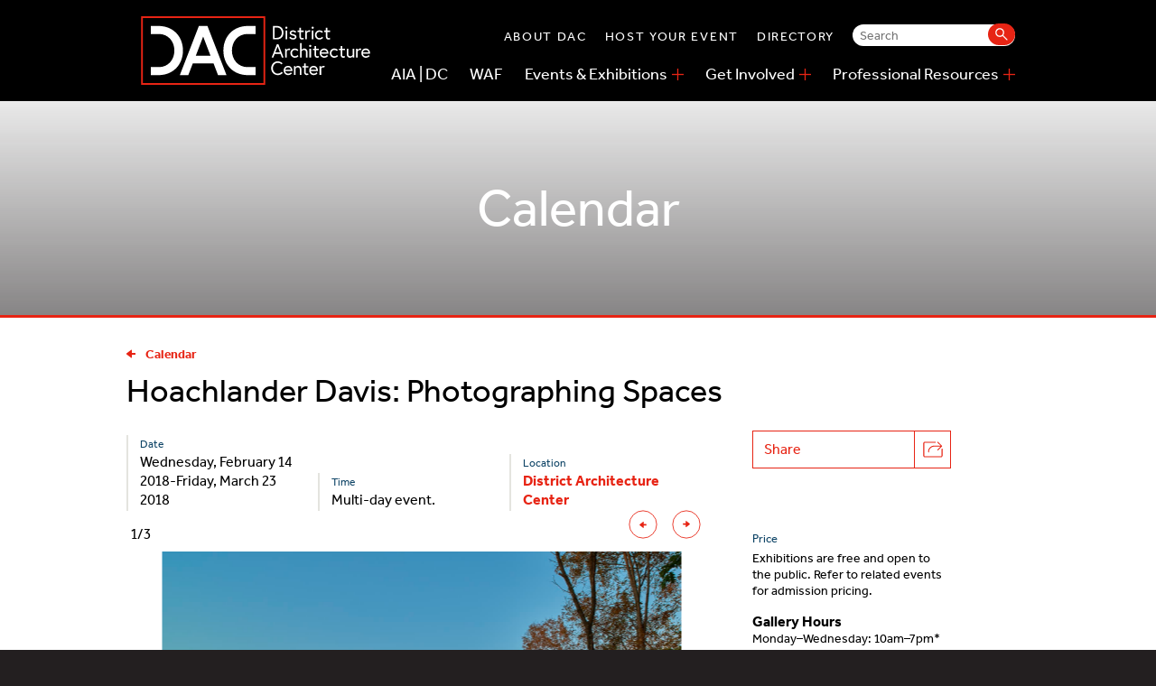

--- FILE ---
content_type: text/html; charset=UTF-8
request_url: https://dcarchcenter.org/HoachlanderDavisExhibition
body_size: 12258
content:
<!DOCTYPE html>
<html lang="en" dir="ltr" prefix="og: https://ogp.me/ns#">
  <head>
    <!-- Google Tag Manager -->
    <script>(function(w,d,s,l,i){w[l]=w[l]||[];w[l].push({'gtm.start':
    new Date().getTime(),event:'gtm.js'});var f=d.getElementsByTagName(s)[0],
    j=d.createElement(s),dl=l!='dataLayer'?'&l='+l:'';j.async=true;j.src=
    'https://www.googletagmanager.com/gtm.js?id='+i+dl;f.parentNode.insertBefore(j,f);
    })(window,document,'script','dataLayer','GTM-K984NKRB');</script>
    <!-- End Google Tag Manager -->
    <meta charset="utf-8" />
<style>/* @see https://github.com/aFarkas/lazysizes#broken-image-symbol */.js img.lazyload:not([src]) { visibility: hidden; }/* @see https://github.com/aFarkas/lazysizes#automatically-setting-the-sizes-attribute */.js img.lazyloaded[data-sizes=auto] { display: block; width: 100%; }</style>
<link rel="canonical" href="https://dcarchcenter.org/HoachlanderDavisExhibition" />
<link rel="image_src" href="HDP_AH_.jpg, HDP_JD_680.jpg, HDP_AR_680.jpg" />
<meta property="og:type" content="event" />
<meta property="og:url" content="https://dcarchcenter.org/HoachlanderDavisExhibition" />
<meta property="og:title" content="Hoachlander Davis: Photographing Spaces | DAC" />
<meta property="og:description" content="AIA|DC proudly presents the work of Hoachlander Davis Photography, an award-winning architectural photography studio with more than 20 years of professional experience in the Washington Metropolitan region. Organized by theme, Hoachlander Davis: Photographing Spaces features over 20 projects and 100-plus images related to the photographers’ commercial and residential work. With each project, the photographer lends a special point of view from behind the camera to communicate the photoshoot experience.Beyond celebrating the photographers’ images, the exhibition aims to emphasize the cooperative relationship between photographer and client, and highlight the photographer’s hand in the documentation of space. Dedicated to the art of photographing architecture, HDP’s commercial work is representational in nature in order to give the client a variety of exterior, interior, and abstract detail images. Space—how it appears and how it is used—at different times of day, in different seasons, under different conditions, and with or without people, is vital to the photographer’s portrayal.Over the years, work by HDP has focused exclusively on photographing architecture and interior design for use in design awards, magazines, and marketing. They have built a rich portfolio consisting of a wide array of projects including churches, civic centers, healthcare facilities, homes, museums, commercial buildings, schools and universities.  Their clients include architects, construction companies, developers, interior designers, museums, and non-profit organizations.In addition to their professional work, the three photographers developed Photographing Spaces, a website and blog created to inform and inspire architects, landscape architects, and designers with photography techniques and practices. In turn, they are equipped with knowledge about documenting their own work, as well as how to work better with professional photographers.CreditsOrganized by AIA|DC for the SIGAL Gallery in collaboration with Hoachlander Davis Photography. Coordinated by Scott Clowney, Assoc. AIA with support from Anice Hoachlander, Judy Davis, Allen Russ, and Jen Milbrett.Special thanks: AllenBuilt, Inc.; Balodemas Architects; Barnes Vanze Architects, Inc.; Beyer Blinder Belle; Bonstra | Haresign ARCHITECTS; Clark Realty Capital; EYP; FORM Architects; Hickok Cole Architects; John Moriarty &amp; Associates; Jones &amp; Boer Architects; NAWROCKI Architects; OPX; OTJ Architects; Robert M. Gurney, FAIA, Architect; Schiller Projects; Shalom Baranes Associates; SmithGroupJJR; Studio Twenty Seven Architecture | Leo A Daly JV; STUDIOS Architecture; Wiedemann Architects; and Wingate Hughes Architects, PLLC.Designed and modeled in ArchiCAD19, courtesy of Graphisoft.Supported in part by BluEdge.        " />
<meta property="og:image" content="https://dcarchcenter.org/sites/default/files/events/2018/01/24/HDP_AH_.jpg" />
<meta property="og:image" content="https://dcarchcenter.orgPhoto © Anice Hoachlander" />
<meta property="og:image" content="https://dcarchcenter.orgHoachlander Davis Photography&quot; title=&quot;Hawk’s Nest by Wiedemann Architects" />
<meta property="og:image" content="https://dcarchcenter.orgPhoto © Anice Hoachlander" />
<meta property="og:image" content="https://dcarchcenter.orgHoachlander Davis Photography&quot; /&gt;" />
<meta property="og:image:url" content="https://dcarchcenter.org/sites/default/files/events/2018/01/24/HDP_AH_.jpg" />
<meta property="og:image:url" content="https://dcarchcenter.orgPhoto © Anice Hoachlander" />
<meta property="og:image:url" content="https://dcarchcenter.orgHoachlander Davis Photography&quot; title=&quot;Hawk’s Nest by Wiedemann Architects" />
<meta property="og:image:url" content="https://dcarchcenter.orgPhoto © Anice Hoachlander" />
<meta property="og:image:url" content="https://dcarchcenter.orgHoachlander Davis Photography&quot; /&gt;" />
<meta property="og:image:secure_url" content="https://dcarchcenter.org/sites/default/files/events/2018/01/24/HDP_AH_.jpg" />
<meta property="og:image:secure_url" content="https://dcarchcenter.orgPhoto © Anice Hoachlander" />
<meta property="og:image:secure_url" content="https://dcarchcenter.orgHoachlander Davis Photography&quot; title=&quot;Hawk’s Nest by Wiedemann Architects" />
<meta property="og:image:secure_url" content="https://dcarchcenter.orgPhoto © Anice Hoachlander" />
<meta property="og:image:secure_url" content="https://dcarchcenter.orgHoachlander Davis Photography&quot; /&gt;" />
<meta name="twitter:card" content="summary" />
<meta name="twitter:description" content="AIA|DC proudly presents the work of Hoachlander Davis Photography, an award-winning architectural photography studio with more than 20 years of professional experience in the Washington Metropolitan region. Organized by theme, Hoachlander Davis: Photographing Spaces features over 20 projects and 100-plus images related to the photographers’ commercial and residential work. With each project, the photographer lends a special point of view from behind the camera to communicate the photoshoot experience.Beyond celebrating the photographers’ images, the exhibition aims to emphasize the cooperative relationship between photographer and client, and highlight the photographer’s hand in the documentation of space. Dedicated to the art of photographing architecture, HDP’s commercial work is representational in nature in order to give the client a variety of exterior, interior, and abstract detail images. Space—how it appears and how it is used—at different times of day, in different seasons, under different conditions, and with or without people, is vital to the photographer’s portrayal.Over the years, work by HDP has focused exclusively on photographing architecture and interior design for use in design awards, magazines, and marketing. They have built a rich portfolio consisting of a wide array of projects including churches, civic centers, healthcare facilities, homes, museums, commercial buildings, schools and universities.  Their clients include architects, construction companies, developers, interior designers, museums, and non-profit organizations.In addition to their professional work, the three photographers developed Photographing Spaces, a website and blog created to inform and inspire architects, landscape architects, and designers with photography techniques and practices. In turn, they are equipped with knowledge about documenting their own work, as well as how to work better with professional photographers.CreditsOrganized by AIA|DC for the SIGAL Gallery in collaboration with Hoachlander Davis Photography. Coordinated by Scott Clowney, Assoc. AIA with support from Anice Hoachlander, Judy Davis, Allen Russ, and Jen Milbrett.Special thanks: AllenBuilt, Inc.; Balodemas Architects; Barnes Vanze Architects, Inc.; Beyer Blinder Belle; Bonstra | Haresign ARCHITECTS; Clark Realty Capital; EYP; FORM Architects; Hickok Cole Architects; John Moriarty &amp; Associates; Jones &amp; Boer Architects; NAWROCKI Architects; OPX; OTJ Architects; Robert M. Gurney, FAIA, Architect; Schiller Projects; Shalom Baranes Associates; SmithGroupJJR; Studio Twenty Seven Architecture | Leo A Daly JV; STUDIOS Architecture; Wiedemann Architects; and Wingate Hughes Architects, PLLC.Designed and modeled in ArchiCAD19, courtesy of Graphisoft.Supported in part by BluEdge.        " />
<meta name="twitter:title" content="Hoachlander Davis: Photographing Spaces" />
<meta name="twitter:url" content="https://dcarchcenter.org/HoachlanderDavisExhibition" />
<meta name="twitter:image" content="https://dcarchcenter.org/sites/default/files/events/2018/01/24/HDP_AH_.jpg" />
<meta name="Generator" content="Drupal 10 (https://www.drupal.org)" />
<meta name="MobileOptimized" content="width" />
<meta name="HandheldFriendly" content="true" />
<meta name="viewport" content="width=device-width, initial-scale=1.0" />
<link rel="icon" href="/themes/custom/aiadc/images/favicon.png" type="image/png" />

    <title>Hoachlander Davis: Photographing Spaces | DAC</title>
    <link rel="stylesheet" href="https://use.typekit.net/mzq5flk.css">
    <link rel="stylesheet" media="all" href="/core/themes/stable9/css/system/components/align.module.css?t6teqp" />
<link rel="stylesheet" media="all" href="/core/themes/stable9/css/system/components/fieldgroup.module.css?t6teqp" />
<link rel="stylesheet" media="all" href="/core/themes/stable9/css/system/components/container-inline.module.css?t6teqp" />
<link rel="stylesheet" media="all" href="/core/themes/stable9/css/system/components/clearfix.module.css?t6teqp" />
<link rel="stylesheet" media="all" href="/core/themes/stable9/css/system/components/details.module.css?t6teqp" />
<link rel="stylesheet" media="all" href="/core/themes/stable9/css/system/components/hidden.module.css?t6teqp" />
<link rel="stylesheet" media="all" href="/core/themes/stable9/css/system/components/item-list.module.css?t6teqp" />
<link rel="stylesheet" media="all" href="/core/themes/stable9/css/system/components/js.module.css?t6teqp" />
<link rel="stylesheet" media="all" href="/core/themes/stable9/css/system/components/nowrap.module.css?t6teqp" />
<link rel="stylesheet" media="all" href="/core/themes/stable9/css/system/components/position-container.module.css?t6teqp" />
<link rel="stylesheet" media="all" href="/core/themes/stable9/css/system/components/reset-appearance.module.css?t6teqp" />
<link rel="stylesheet" media="all" href="/core/themes/stable9/css/system/components/resize.module.css?t6teqp" />
<link rel="stylesheet" media="all" href="/core/themes/stable9/css/system/components/system-status-counter.css?t6teqp" />
<link rel="stylesheet" media="all" href="/core/themes/stable9/css/system/components/system-status-report-counters.css?t6teqp" />
<link rel="stylesheet" media="all" href="/core/themes/stable9/css/system/components/system-status-report-general-info.css?t6teqp" />
<link rel="stylesheet" media="all" href="/core/themes/stable9/css/system/components/tablesort.module.css?t6teqp" />
<link rel="stylesheet" media="all" href="/modules/contrib/webform/css/webform.composite.css?t6teqp" />
<link rel="stylesheet" media="all" href="/modules/contrib/webform/css/webform.element.details.toggle.css?t6teqp" />
<link rel="stylesheet" media="all" href="/modules/contrib/webform/css/webform.element.message.css?t6teqp" />
<link rel="stylesheet" media="all" href="/modules/contrib/webform/css/webform.element.options.css?t6teqp" />
<link rel="stylesheet" media="all" href="/modules/contrib/webform/css/webform.form.css?t6teqp" />
<link rel="stylesheet" media="all" href="/modules/contrib/captcha/css/captcha.css?t6teqp" />
<link rel="stylesheet" media="all" href="/modules/contrib/ds/css/ds-2col-stacked.css?t6teqp" />
<link rel="stylesheet" media="all" href="//fonts.googleapis.com/css?family=Merriweather:700,400,400italic" />
<link rel="stylesheet" media="all" href="//addtocalendar.com/atc/1.5/atc-style-blue.css" />
<link rel="stylesheet" media="all" href="https://cdn.jsdelivr.net/bxslider/4.2.12/jquery.bxslider.css" />
<link rel="stylesheet" media="all" href="https://cdn.jsdelivr.net/npm/slick-carousel@1.8.1/slick/slick.css" />
<link rel="stylesheet" media="all" href="https://use.typekit.net/iyv1dep.css" />
<link rel="stylesheet" media="all" href="/themes/custom/aiadc/dist/css/styles.css?t6teqp" />

    <script src="https://script.crazyegg.com/pages/scripts/0027/2824.js" async></script>
<script src="https://www.google.com/recaptcha/api.js?hl=en&amp;render=explicit&amp;onload=drupalRecaptchaOnload" async defer></script>

  </head>
  <body class="event-node-1392 not-front node-type--event path--node">
    <!-- Google Tag Manager (noscript) -->
    <noscript><iframe src="https://www.googletagmanager.com/ns.html?id=GTM-K984NKRB"
    height="0" width="0" style="display:none;visibility:hidden"></iframe></noscript>
    <!-- End Google Tag Manager (noscript) -->
        <a href="#main-content" class="visually-hidden focusable">
      Skip to main content
    </a>
    
      <div class="dialog-off-canvas-main-canvas" data-off-canvas-main-canvas>
    
<div id="page">
  <header class="header">
    <div class="page-width">
      <div class="header__main">
        <div class="header__logo">
          <a href="/" title="DAC" rel="home" class="header__logo-link" id="logo">
            <img src="/themes/custom/aiadc/images/dac-logo.svg" alt="District Architecture Logo">
          </a>
        </div>
        <div class="header__nav">
            <div class="region region-header-search">
    <nav role="navigation" aria-labelledby="block-aiadc-quicklinks-menu" id="block-aiadc-quicklinks" class="block block-menu system-menu-blockquick-links">
            
  <h2 class="block__title block-title visually-hidden" id="block-aiadc-quicklinks-menu">Quick Links</h2>
  

        
              <ul class="menu">
                        <li class="menu-item">
        <a href="/about-dac" data-drupal-link-system-path="node/3895">About DAC</a>
                      </li>
                      <li class="menu-item">
        <a href="/event-rentals-district-architecture-center" data-drupal-link-system-path="node/4337">Host Your Event</a>
                      </li>
                      <li class="menu-item">
        <a href="/directory" data-drupal-link-system-path="directory">Directory</a>
                      </li>
              </ul>
  


  </nav>
<div class="search-block-wrapper">
  <div class="search-block-form block search-form-block block-search block-search-form-block" data-drupal-selector="search-block-form" id="block-searchform" role="search">
    
        
          <form action="/search/node" method="get" id="search-block-form" accept-charset="UTF-8">
  <div class="js-form-item form-item form-type-search js-form-type-search form-item-keys js-form-item-keys form-no-label">
      <label for="edit-keys" class="visually-hidden">Search</label>
        <input title="Enter the terms you wish to search for." placeholder="Search" data-drupal-selector="edit-keys" type="search" id="edit-keys" name="keys" value="" size="15" maxlength="128" class="form-search" />

        </div>
<div data-drupal-selector="edit-actions" class="form-actions js-form-wrapper form-wrapper" id="edit-actions"><input data-drupal-selector="edit-submit" type="submit" id="edit-submit" value="Search" class="button js-form-submit form-submit" />
</div>

</form>

      </div>
</div>
  </div>

            <div class="header__region region region-header">
    <nav role="navigation" aria-labelledby="block-mainnavigation-menu" id="block-mainnavigation" class="block block-menu system-menu-blockmain">
            
  <h2 class="block__title block-title visually-hidden" id="block-mainnavigation-menu">Main navigation</h2>
  

        
              <ul class="menu">
                        <li class="menu-item nav__label">
        <a href="/about-aia-dc" data-drupal-link-system-path="node/3896">AIA | DC</a>
                      </li>
                      <li class="menu-item nav__label">
        <a href="/about-waf" data-drupal-link-system-path="node/3892">WAF</a>
                      </li>
                      <li class="menu-item menu-item--expanded nav__label">
        <a href="/events-exhibitions" data-drupal-link-system-path="node/3890">Events &amp; Exhibitions</a>
                  <span class="wrap__icon">
            <svg class="wrap__icon__open" xmlns="http://www.w3.org/2000/svg" width="20" height="20" viewBox="0 0 20 20" fill="none">
              <g clip-path="url(#clip0_886_1017)">
                <rect x="9" width="2" height="20" fill="#E72414"/>
                <rect x="20" y="9" width="2" height="20" transform="rotate(90 20 9)" fill="#E72414"/>
              </g>
              <defs>
                <clipPath id="clip0_886_1017">
                  <rect width="20" height="20" fill="white"/>
                </clipPath>
              </defs>
            </svg>
            <svg class="wrap__icon__close" xmlns="http://www.w3.org/2000/svg" width="20" height="20" viewBox="0 0 20 20" fill="none">
              <g clip-path="url(#clip0_886_1023)">
                <rect x="20" y="9" width="2" height="20" transform="rotate(90 20 9)" fill="#E72414"/>
              </g>
              <defs>
                <clipPath id="clip0_886_1023">
                  <rect width="20" height="20" fill="white"/>
                </clipPath>
              </defs>
            </svg>
          </span>
                                        <ul class="menu">
                        <li class="menu-item">
        <a href="/past-exhibitions" data-drupal-link-system-path="node/3897">Past Exhibitions</a>
                      </li>
                      <li class="menu-item">
        <a href="/programs/for-kids" data-drupal-link-system-path="node/3086">Youth Programs</a>
                      </li>
              </ul>
  
              </li>
                      <li class="menu-item menu-item--expanded nav__label">
        <a href="/get-involved" title="/get-involved" data-drupal-link-system-path="node/3894">Get Involved</a>
                  <span class="wrap__icon">
            <svg class="wrap__icon__open" xmlns="http://www.w3.org/2000/svg" width="20" height="20" viewBox="0 0 20 20" fill="none">
              <g clip-path="url(#clip0_886_1017)">
                <rect x="9" width="2" height="20" fill="#E72414"/>
                <rect x="20" y="9" width="2" height="20" transform="rotate(90 20 9)" fill="#E72414"/>
              </g>
              <defs>
                <clipPath id="clip0_886_1017">
                  <rect width="20" height="20" fill="white"/>
                </clipPath>
              </defs>
            </svg>
            <svg class="wrap__icon__close" xmlns="http://www.w3.org/2000/svg" width="20" height="20" viewBox="0 0 20 20" fill="none">
              <g clip-path="url(#clip0_886_1023)">
                <rect x="20" y="9" width="2" height="20" transform="rotate(90 20 9)" fill="#E72414"/>
              </g>
              <defs>
                <clipPath id="clip0_886_1023">
                  <rect width="20" height="20" fill="white"/>
                </clipPath>
              </defs>
            </svg>
          </span>
                                        <ul class="menu">
                        <li class="menu-item">
        <a href="/membership" data-drupal-link-system-path="node/228">Join</a>
                      </li>
                      <li class="menu-item">
        <a href="/donate" data-drupal-link-system-path="node/16">Donate</a>
                      </li>
                      <li class="menu-item">
        <a href="/volunteer" data-drupal-link-system-path="node/3799">Volunteer</a>
                      </li>
              </ul>
  
              </li>
                      <li class="menu-item menu-item--expanded nav__label">
        <a href="/professional-resources" data-drupal-link-system-path="node/3893">Professional Resources</a>
                  <span class="wrap__icon">
            <svg class="wrap__icon__open" xmlns="http://www.w3.org/2000/svg" width="20" height="20" viewBox="0 0 20 20" fill="none">
              <g clip-path="url(#clip0_886_1017)">
                <rect x="9" width="2" height="20" fill="#E72414"/>
                <rect x="20" y="9" width="2" height="20" transform="rotate(90 20 9)" fill="#E72414"/>
              </g>
              <defs>
                <clipPath id="clip0_886_1017">
                  <rect width="20" height="20" fill="white"/>
                </clipPath>
              </defs>
            </svg>
            <svg class="wrap__icon__close" xmlns="http://www.w3.org/2000/svg" width="20" height="20" viewBox="0 0 20 20" fill="none">
              <g clip-path="url(#clip0_886_1023)">
                <rect x="20" y="9" width="2" height="20" transform="rotate(90 20 9)" fill="#E72414"/>
              </g>
              <defs>
                <clipPath id="clip0_886_1023">
                  <rect width="20" height="20" fill="white"/>
                </clipPath>
              </defs>
            </svg>
          </span>
                                        <ul class="menu">
                        <li class="menu-item">
        <a href="/newsletters" data-drupal-link-system-path="newsletters">Newsletters</a>
                      </li>
                      <li class="menu-item">
        <a href="/continuing-education" data-drupal-link-system-path="node/19">Continuing Education</a>
                      </li>
                      <li class="menu-item">
        <a href="/competitions" data-drupal-link-system-path="competitions">Awards + Competitions</a>
                      </li>
                      <li class="menu-item">
        <a href="/committees" data-drupal-link-system-path="committees">Professional Committees</a>
                      </li>
                      <li class="menu-item">
        <a href="/architecture-dc" data-drupal-link-system-path="architecture-dc">ArchitectureDC Magazine</a>
                      </li>
                      <li class="menu-item">
        <a href="https://jobcenter.aiadc.com/">Job Center</a>
                      </li>
                      <li class="menu-item">
        <a href="/marketing-opportunities" data-drupal-link-system-path="node/20">Marketing Opportunities</a>
                      </li>
                      <li class="menu-item">
        <a href="https://dcarchcenter.org/page/help-impacted-federal-workers-dc">Help for Impacted Federal Workers in DC</a>
                      </li>
              </ul>
  
              </li>
              </ul>
  


  </nav>

    <button id="header__hamburger" class="header__hamburger">
      <svg class="header__hamburger__open" xmlns="http://www.w3.org/2000/svg" width="26" height="22" viewBox="0 0 26 22" fill="none">
        <g clip-path="url(#clip0_884_910)">
          <rect width="26" height="2" fill="white"/>
          <rect y="10" width="26" height="2" fill="white"/>
          <rect y="20" width="26" height="2" fill="white"/>
        </g>
        <defs>
          <clipPath id="clip0_884_910">
            <rect width="26" height="22" fill="white"/>
          </clipPath>
        </defs>
      </svg>
      <svg class="header__hamburger__close" xmlns="http://www.w3.org/2000/svg" width="26" height="22" viewBox="0 0 26 22" fill="none">
        <rect x="4.51471" y="1.10049" width="26" height="2" transform="rotate(45 4.51471 1.10049)" fill="white"/>
        <rect x="3.10052" y="19.4853" width="26" height="2" transform="rotate(-45 3.10052 19.4853)" fill="white"/>
      </svg>
    </button>
  </div>

        </div>
      </div>
    </div>
    <div id="header__overlay" class="header__overlay">
      <div class="header__overlay-main">
          <div>
    <div class="search-block-wrapper">
  <div class="search-block-form block search-form-block block-search block-search-form-block" data-drupal-selector="search-block-form-2" id="block-aiadc-searchform" role="search">
    
        
          <form action="/search/node" method="get" id="search-block-form--2" accept-charset="UTF-8">
  <div class="js-form-item form-item form-type-search js-form-type-search form-item-keys js-form-item-keys form-no-label">
      <label for="edit-keys--2" class="visually-hidden">Search</label>
        <input title="Enter the terms you wish to search for." placeholder="Search" data-drupal-selector="edit-keys" type="search" id="edit-keys--2" name="keys" value="" size="15" maxlength="128" class="form-search" />

        </div>
<div data-drupal-selector="edit-actions" class="form-actions js-form-wrapper form-wrapper" id="edit-actions--2"><input data-drupal-selector="edit-submit" type="submit" id="edit-submit--2" value="Search" class="button js-form-submit form-submit" />
</div>

</form>

      </div>
</div><nav role="navigation" aria-labelledby="block-aiadc-mainnavigation-menu" id="block-aiadc-mainnavigation" class="block block-menu system-menu-blockmain">
            
  <h2 class="block__title block-title visually-hidden" id="block-aiadc-mainnavigation-menu">Main navigation</h2>
  

        
              <ul class="menu">
                        <li class="menu-item nav__label">
        <a href="/about-aia-dc" data-drupal-link-system-path="node/3896">AIA | DC</a>
                      </li>
                      <li class="menu-item nav__label">
        <a href="/about-waf" data-drupal-link-system-path="node/3892">WAF</a>
                      </li>
                      <li class="menu-item menu-item--expanded nav__label">
        <a href="/events-exhibitions" data-drupal-link-system-path="node/3890">Events &amp; Exhibitions</a>
                  <span class="wrap__icon">
            <svg class="wrap__icon__open" xmlns="http://www.w3.org/2000/svg" width="20" height="20" viewBox="0 0 20 20" fill="none">
              <g clip-path="url(#clip0_886_1017)">
                <rect x="9" width="2" height="20" fill="#E72414"/>
                <rect x="20" y="9" width="2" height="20" transform="rotate(90 20 9)" fill="#E72414"/>
              </g>
              <defs>
                <clipPath id="clip0_886_1017">
                  <rect width="20" height="20" fill="white"/>
                </clipPath>
              </defs>
            </svg>
            <svg class="wrap__icon__close" xmlns="http://www.w3.org/2000/svg" width="20" height="20" viewBox="0 0 20 20" fill="none">
              <g clip-path="url(#clip0_886_1023)">
                <rect x="20" y="9" width="2" height="20" transform="rotate(90 20 9)" fill="#E72414"/>
              </g>
              <defs>
                <clipPath id="clip0_886_1023">
                  <rect width="20" height="20" fill="white"/>
                </clipPath>
              </defs>
            </svg>
          </span>
                                        <ul class="menu">
                        <li class="menu-item">
        <a href="/past-exhibitions" data-drupal-link-system-path="node/3897">Past Exhibitions</a>
                      </li>
                      <li class="menu-item">
        <a href="/programs/for-kids" data-drupal-link-system-path="node/3086">Youth Programs</a>
                      </li>
              </ul>
  
              </li>
                      <li class="menu-item menu-item--expanded nav__label">
        <a href="/get-involved" title="/get-involved" data-drupal-link-system-path="node/3894">Get Involved</a>
                  <span class="wrap__icon">
            <svg class="wrap__icon__open" xmlns="http://www.w3.org/2000/svg" width="20" height="20" viewBox="0 0 20 20" fill="none">
              <g clip-path="url(#clip0_886_1017)">
                <rect x="9" width="2" height="20" fill="#E72414"/>
                <rect x="20" y="9" width="2" height="20" transform="rotate(90 20 9)" fill="#E72414"/>
              </g>
              <defs>
                <clipPath id="clip0_886_1017">
                  <rect width="20" height="20" fill="white"/>
                </clipPath>
              </defs>
            </svg>
            <svg class="wrap__icon__close" xmlns="http://www.w3.org/2000/svg" width="20" height="20" viewBox="0 0 20 20" fill="none">
              <g clip-path="url(#clip0_886_1023)">
                <rect x="20" y="9" width="2" height="20" transform="rotate(90 20 9)" fill="#E72414"/>
              </g>
              <defs>
                <clipPath id="clip0_886_1023">
                  <rect width="20" height="20" fill="white"/>
                </clipPath>
              </defs>
            </svg>
          </span>
                                        <ul class="menu">
                        <li class="menu-item">
        <a href="/membership" data-drupal-link-system-path="node/228">Join</a>
                      </li>
                      <li class="menu-item">
        <a href="/donate" data-drupal-link-system-path="node/16">Donate</a>
                      </li>
                      <li class="menu-item">
        <a href="/volunteer" data-drupal-link-system-path="node/3799">Volunteer</a>
                      </li>
              </ul>
  
              </li>
                      <li class="menu-item menu-item--expanded nav__label">
        <a href="/professional-resources" data-drupal-link-system-path="node/3893">Professional Resources</a>
                  <span class="wrap__icon">
            <svg class="wrap__icon__open" xmlns="http://www.w3.org/2000/svg" width="20" height="20" viewBox="0 0 20 20" fill="none">
              <g clip-path="url(#clip0_886_1017)">
                <rect x="9" width="2" height="20" fill="#E72414"/>
                <rect x="20" y="9" width="2" height="20" transform="rotate(90 20 9)" fill="#E72414"/>
              </g>
              <defs>
                <clipPath id="clip0_886_1017">
                  <rect width="20" height="20" fill="white"/>
                </clipPath>
              </defs>
            </svg>
            <svg class="wrap__icon__close" xmlns="http://www.w3.org/2000/svg" width="20" height="20" viewBox="0 0 20 20" fill="none">
              <g clip-path="url(#clip0_886_1023)">
                <rect x="20" y="9" width="2" height="20" transform="rotate(90 20 9)" fill="#E72414"/>
              </g>
              <defs>
                <clipPath id="clip0_886_1023">
                  <rect width="20" height="20" fill="white"/>
                </clipPath>
              </defs>
            </svg>
          </span>
                                        <ul class="menu">
                        <li class="menu-item">
        <a href="/newsletters" data-drupal-link-system-path="newsletters">Newsletters</a>
                      </li>
                      <li class="menu-item">
        <a href="/continuing-education" data-drupal-link-system-path="node/19">Continuing Education</a>
                      </li>
                      <li class="menu-item">
        <a href="/competitions" data-drupal-link-system-path="competitions">Awards + Competitions</a>
                      </li>
                      <li class="menu-item">
        <a href="/committees" data-drupal-link-system-path="committees">Professional Committees</a>
                      </li>
                      <li class="menu-item">
        <a href="/architecture-dc" data-drupal-link-system-path="architecture-dc">ArchitectureDC Magazine</a>
                      </li>
                      <li class="menu-item">
        <a href="https://jobcenter.aiadc.com/">Job Center</a>
                      </li>
                      <li class="menu-item">
        <a href="/marketing-opportunities" data-drupal-link-system-path="node/20">Marketing Opportunities</a>
                      </li>
                      <li class="menu-item">
        <a href="https://dcarchcenter.org/page/help-impacted-federal-workers-dc">Help for Impacted Federal Workers in DC</a>
                      </li>
              </ul>
  
              </li>
              </ul>
  


  </nav>
<nav role="navigation" aria-labelledby="block-aiadc-quicklinks-2-menu" id="block-aiadc-quicklinks-2" class="block block-menu system-menu-blockquick-links">
            
  <h2 class="block__title block-title visually-hidden" id="block-aiadc-quicklinks-2-menu">Quick Links</h2>
  

        
              <ul class="menu">
                        <li class="menu-item">
        <a href="/about-dac" data-drupal-link-system-path="node/3895">About DAC</a>
                      </li>
                      <li class="menu-item">
        <a href="/event-rentals-district-architecture-center" data-drupal-link-system-path="node/4337">Host Your Event</a>
                      </li>
                      <li class="menu-item">
        <a href="/directory" data-drupal-link-system-path="directory">Directory</a>
                      </li>
              </ul>
  


  </nav>

  </div>

      </div>
    </div>
  </header>

    <div>
    <div id="block-pagetitlecalendar-3" class="block block-content--type--page-title block-content--pagetitlecalendar-3">
  
    
      

    
      
  

            <div class="field field-name-dynamic-twig-fieldblock-content-page-title-image-calendar">  
          
  <div class="page_title__container"> 
  <div class="container">
    <h1 class="h0">Calendar</h1>
  </div>
</div></div>
      
<span class="fix--header"></span>

  </div>

  </div>


  

  
  <div id="main" class="container">

    <div class="grid">
    
      <!-- First Sidebar -->
      
                                <div id="content" class="column grid__col-12" role="main">
        <a id="main-content"></a>
                
        
        
          <div>
    <div data-drupal-messages-fallback class="hidden"></div>

  </div>


        
          <div class="region region-content">
    <section  class="node node--type-event node--view-mode-full clearfix container interior__two_col">

  <header  class="group__header">
    

    
      
  

            <div class="field field-name-dynamic-twig-fieldnode-link-back-to-calendar"><a class="action--back_to_cal" href="/calendar">
  <span class="icon">
    <svg class="icon icon__arrow_left">
      <use xmlns:xlink="http://www.w3.org/1999/xlink" xlink:href="/themes/custom/aiadc/images/icons.svg#icon__arrow_right"></use>
    </svg>
  </span>
  Calendar
</a></div>
      

    
      
            

            <div class="field field-name-node-title tile_content__title"><h2>
  Hoachlander Davis: Photographing Spaces
</h2>
</div>
      
  </header>

  <article class="grid wrap__content">
    <article  class="content__main grid__col-12 grid__col-sm-8">
      

    
      
  

            <div class="field field-name-dynamic-twig-fieldnode-event-agenda">


  
        
  
<ul class="evt_block__agenda">
  <li class="agenda__date">
    <h3>Date</h3>
    <p>Wednesday, February 14 2018-Friday, March 23 2018</p>
  </li>
  <li class="agenda__time">
    <h3>Time</h3>
    <p>Multi-day event.</p>
  </li>
      <li class="agenda__location">
      <h3>Location</h3>
      <p><a href="https://goo.gl/maps/68AhWFi9tzs" target="_blank">District Architecture Center</a></p>
    </li>
  </ul></div>
      

    
      
  

            <div class="field field-name-dynamic-twig-fieldnode-event-image-and-title">        <ul class="bxslider slider__main">
                  
                
              
      <li class=" item ">
        <a href="/HoachlanderDavisExhibition">
          <div class="imageWrapper imageAlign-">
            <img src="/sites/default/files/events/2018/01/24/HDP_AH_.jpg" class="imageAlign-"/>
          </div>
                  </a>
      </li>
                  
                
              
      <li class=" item ">
        <a href="/HoachlanderDavisExhibition">
          <div class="imageWrapper imageAlign-">
            <img src="/sites/default/files/events/2018/01/25/HDP_JD_680.jpg" class="imageAlign-"/>
          </div>
                  </a>
      </li>
                  
                
              
      <li class=" item ">
        <a href="/HoachlanderDavisExhibition">
          <div class="imageWrapper imageAlign-">
            <img src="/sites/default/files/events/2018/01/25/HDP_AR_680.jpg" class="imageAlign-"/>
          </div>
                  </a>
      </li>
        </ul>
</div>
      

    
      
  

            <div class="field field-name-field-description"><p>AIA|DC proudly presents the work of Hoachlander Davis Photography, an award-winning architectural photography studio with more than 20 years of professional experience in the Washington Metropolitan region. Organized by theme, <em>Hoachlander Davis: Photographing Spaces</em> features over 20 projects and 100-plus images related to the photographers’ commercial and residential work. With each project, the photographer lends a special point of view from behind the camera to communicate the photoshoot experience.</p><p>Beyond celebrating the photographers’ images, the exhibition aims to emphasize the cooperative relationship between photographer and client, and highlight the photographer’s hand in the documentation of space. Dedicated to the art of photographing architecture, HDP’s commercial work is representational in nature in order to give the client a variety of exterior, interior, and abstract detail images. Space—how it appears and how it is used—at different times of day, in different seasons, under different conditions, and with or without people, is vital to the photographer’s portrayal.</p><p>Over the years, work by HDP has focused exclusively on photographing architecture and interior design for use in design awards, magazines, and marketing. They have built a rich portfolio consisting of a wide array of projects including churches, civic centers,&nbsp;healthcare facilities, homes, museums, commercial buildings, schools and universities. &nbsp;Their clients include architects, construction companies, developers, interior designers, museums, and non-profit organizations.</p><p>In addition to their professional work, the three photographers developed <em>Photographing Spaces</em>, a website and blog created to inform and inspire architects, landscape architects, and designers with photography techniques and practices. In turn, they are&nbsp;equipped&nbsp;with knowledge about documenting their own work, as well as how to work better with professional photographers.</p><p><strong>Credits</strong></p><p>Organized by AIA|DC for the SIGAL Gallery in collaboration with Hoachlander Davis Photography. Coordinated by Scott Clowney, Assoc. AIA with support from Anice Hoachlander, Judy Davis, Allen Russ, and Jen Milbrett.</p><p>Special thanks: AllenBuilt, Inc.; Balodemas Architects; Barnes Vanze Architects, Inc.; Beyer Blinder Belle; Bonstra | Haresign ARCHITECTS; Clark Realty Capital; EYP; FORM Architects; Hickok Cole Architects; John Moriarty &amp; Associates; Jones &amp; Boer Architects; NAWROCKI Architects; OPX; OTJ Architects; Robert M. Gurney, FAIA, Architect; Schiller Projects; Shalom Baranes Associates; SmithGroupJJR; Studio Twenty Seven Architecture |&nbsp;Leo A Daly JV; STUDIOS Architecture; Wiedemann Architects; and Wingate Hughes Architects, PLLC.</p><p>Designed and modeled in ArchiCAD19, courtesy of Graphisoft.<br><br>Supported in part by BluEdge. &nbsp; &nbsp; &nbsp; &nbsp;</p></div>
      
    </article>

    <aside  class="content__sidebar grid__col-12 grid__col-sm-3">
      

    
      
  

            <div class="field field-name-dynamic-twig-fieldnode-button-block"> 


    

    
  

<ul class="btn_cal__actions">
  <li>
      </li>
  <li>
    <a href="javascript:" class="btn btn__filter action--share" data-name="Hoachlander Davis: Photographing Spaces" data-picture="/themes/custom/aiadc/images/AIA-Washington-DC_BW-Logo-only.png" data-link="/HoachlanderDavisExhibition">Share <span class="icon__wrap"> <svg class="icon icon__share"> <use xlink:href="/themes/custom/aiadc/images/icons.svg#icon__share"></use> </svg> </span></a>
  </li>
</ul></div>
      

    
      
  

  <div class="field field-name-field-extra-information">
    <div class="label-above">Price</div>
              <div class="content"><p>Exhibitions are free and open to the public. Refer to related events for admission pricing.</p><h5>Gallery Hours</h5><p>Monday–Wednesday: 10am–7pm*<br>Thursday–Friday: 10am–5pm*<br>Saturday–Sunday: Closed</p><p>*Hours subject to change pending special events, holidays, or inclement weather. Consult our calendar or call ahead.</p><h5>Related Events</h5><p>&nbsp;</p><h4><strong>#DACgalleries</strong></h4><p>&nbsp;</p><h5><a href="https://dc.curbed.com/2018/2/23/17044392/aia-dc-hoachlander-davis-photography">Read more on Curbed!</a></h5></div>
          </div>

    </aside>
  </article>

  <footer  class="group__footer">
    
  </footer>

</section>



  </div>


              </div>

          </div>
    
  </div>
      <div class="container">
      
    </div>
  </div>
  <footer  class="sitewide__footer region region-bottom">
    <div class="footer__main">
      <div class="footer__left">
        <div class="footer__left-inner">
          <div class="footer__info">
            <div class="footer__info__top">
              <a href="/" aria-label="AIA DC Home"><img src="/themes/custom/aiadc/images/uae-footer-logo.png" alt="AIA DC" /></a>
              <div class="footer__address">
                <p><span>HEADQUARTERS</span><br>
                  421 7th Street NW<br>
                  Washington, DC 20004
                </p>
                <p>202.347.9403</p>
              </div>
            </div>
            <div class="footer__info__bottom">
              <img src="/themes/custom/aiadc/images/aiadc-logo.png" alt="AIA | DC logo"/>
              <img src="/themes/custom/aiadc/images/waf-logo.png" alt="Washington Archiectural Foundation logo"/>
            </div>
          </div>
          <div class="footer__nav">
            <nav role="navigation" aria-labelledby="block-footer-menu" id="block-footer" class="block block-menu system-menu-blockfooter">
            
  <h2 class="block__title block-title visually-hidden" id="block-footer-menu">Footer</h2>
  

        

  <ul data-region="bottom" class="menu menu-level-0">
                  
        <li class="grid__col-xs-12 grid__col-sm-2 menu-item">
          <a href="/about-aia-dc" data-drupal-link-system-path="node/3896">AIA | DC</a>
                                
  
  <div class="menu_link_content menu-link-contentfooter view-mode-default menu-dropdown menu-dropdown-0 menu-type-default">
              
      </div>



                  </li>
                      
        <li class="grid__col-xs-12 grid__col-sm-2 menu-item">
          <a href="/about-waf" data-drupal-link-system-path="node/3892">WAF</a>
                                
  
  <div class="menu_link_content menu-link-contentfooter view-mode-default menu-dropdown menu-dropdown-0 menu-type-default">
              
      </div>



                  </li>
                      
        <li class="grid__col-xs-12 grid__col-sm-2 menu-item">
          <a href="/events-exhibitions" data-drupal-link-system-path="node/3890">Events &amp; Exhibitions</a>
                                
  
  <div class="menu_link_content menu-link-contentfooter view-mode-default menu-dropdown menu-dropdown-0 menu-type-default">
              
      </div>



                  </li>
                      
        <li class="grid__col-xs-12 grid__col-sm-2 menu-item">
          <a href="/get-involved" data-drupal-link-system-path="node/3894">Get Involved</a>
                                
  
  <div class="menu_link_content menu-link-contentfooter view-mode-default menu-dropdown menu-dropdown-0 menu-type-default">
              
      </div>



                  </li>
                      
        <li class="grid__col-xs-12 grid__col-sm-2 menu-item">
          <a href="/professional-resources" data-drupal-link-system-path="node/3893">Professional Resources</a>
                                
  
  <div class="menu_link_content menu-link-contentfooter view-mode-default menu-dropdown menu-dropdown-0 menu-type-default">
              
      </div>



                  </li>
                      
        <li class="grid__col-xs-12 grid__col-sm-2 menu-item">
          <a href="/directory" data-drupal-link-system-path="directory">Find an Architect</a>
                                
  
  <div class="menu_link_content menu-link-contentfooter view-mode-default menu-dropdown menu-dropdown-0 menu-type-default">
              
      </div>



                  </li>
                      
        <li class="grid__col-xs-12 grid__col-sm-2 menu-item">
          <a href="/about-dac" data-drupal-link-system-path="node/3895">About DAC</a>
                                
  
  <div class="menu_link_content menu-link-contentfooter view-mode-default menu-dropdown menu-dropdown-0 menu-type-default">
              
      </div>



                  </li>
                      
        <li class="grid__col-xs-12 grid__col-sm-2 menu-item">
          <a href="https://dcarchcenter.org/event-rentals-district-architecture-center">Host Your Event</a>
                                
  
  <div class="menu_link_content menu-link-contentfooter view-mode-default menu-dropdown menu-dropdown-0 menu-type-default">
              
      </div>



                  </li>
                      
        <li class="grid__col-xs-12 grid__col-sm-2 menu-item">
          <a href="/page/contact" data-drupal-link-system-path="node/147">Contact</a>
                                
  
  <div class="menu_link_content menu-link-contentfooter view-mode-default menu-dropdown menu-dropdown-0 menu-type-default">
              
      </div>



                  </li>
                      
        <li class="grid__col-xs-12 grid__col-sm-2 menu-item">
          <a href="/architecture-dc" data-drupal-link-system-path="architecture-dc">ArchitectureDC Magazine</a>
                                
  
  <div class="menu_link_content menu-link-contentfooter view-mode-default menu-dropdown menu-dropdown-0 menu-type-default">
              
      </div>



                  </li>
          </ul>


  </nav>

          </div>
        </div>
      </div>
      <div class="footer__right">
        <div id="block-aiadc-webform" class="block webform-block">
  
      <h2 class="block__title block-title">Subscribe to our Newsletter</h2>
    
      <form class="webform-submission-form webform-submission-add-form webform-submission-subscribe-for-email-updates-form webform-submission-subscribe-for-email-updates-add-form webform-submission-subscribe-for-email-updates-node-1392-form webform-submission-subscribe-for-email-updates-node-1392-add-form js-webform-details-toggle webform-details-toggle" data-drupal-selector="webform-submission-subscribe-for-email-updates-node-1392-add-form" action="/HoachlanderDavisExhibition" method="post" id="webform-submission-subscribe-for-email-updates-node-1392-add-form" accept-charset="UTF-8">
  
  <fieldset data-drupal-selector="edit-name" id="edit-name--wrapper" class="webform-name--wrapper fieldgroup form-composite webform-composite-hidden-title js-webform-type-webform-name webform-type-webform-name js-form-item form-item js-form-wrapper form-wrapper">
      <legend>
    <span class="visually-hidden fieldset-legend">Name</span>
  </legend>
  <div class="fieldset-wrapper">
                  <div class="webform-element--title-inline js-form-item form-item form-type-textfield js-form-type-textfield form-item-name-first js-form-item-name-first">
      <label for="edit-name-first">First</label>
        <input data-drupal-selector="edit-name-first" type="text" id="edit-name-first" name="name[first]" value="" size="60" maxlength="255" class="form-text" />

        </div>
<div class="webform-element--title-inline js-form-item form-item form-type-textfield js-form-type-textfield form-item-name-last js-form-item-name-last">
      <label for="edit-name-last">Last</label>
        <input data-drupal-selector="edit-name-last" type="text" id="edit-name-last" name="name[last]" value="" size="60" maxlength="255" class="form-text" />

        </div>


          </div>
</fieldset>
<div class="webform-element--title-inline js-form-item form-item form-type-email js-form-type-email form-item-email js-form-item-email">
      <label for="edit-email" class="js-form-required form-required">Email</label>
        <input data-drupal-selector="edit-email" type="email" id="edit-email" name="email" value="" size="60" maxlength="254" placeholder="sallysmith@gmail.com" class="form-email required" required="required" aria-required="true" />

        </div>
<div class="webform-element--title-inline js-form-item form-item form-type-tel js-form-type-tel form-item-mobile-phone js-form-item-mobile-phone">
      <label for="edit-mobile-phone">Mobile Phone</label>
        <input data-drupal-selector="edit-mobile-phone" type="tel" id="edit-mobile-phone" name="mobile_phone" value="" size="30" maxlength="128" placeholder="202-555-5555" class="form-tel" />

        </div>
<fieldset data-drupal-selector="edit-topics" class="webform-has-field-prefix checkboxes--wrapper fieldgroup form-composite webform-composite-hidden-title js-webform-type-checkboxes webform-type-checkboxes js-form-item form-item js-form-wrapper form-wrapper" id="edit-topics--wrapper">
      <legend>
    <span class="visually-hidden fieldset-legend">Topics</span>
  </legend>
  <div class="fieldset-wrapper">
                  <span class="field-prefix"><div class="description"><p>Select one or more to receive news about these topics:</p></div></span>
        <div id="edit-topics" class="js-webform-checkboxes webform-options-display-one-column form-checkboxes"><div class="js-form-item form-item form-type-checkbox js-form-type-checkbox form-item-topics-continuing-education-programs js-form-item-topics-continuing-education-programs">
        <input data-drupal-selector="edit-topics-continuing-education-programs" type="checkbox" id="edit-topics-continuing-education-programs" name="topics[continuing_education_programs]" value="continuing_education_programs" class="form-checkbox" />

        <label for="edit-topics-continuing-education-programs" class="option">Professional and Continuing Education</label>
      </div>
<div class="js-form-item form-item form-type-checkbox js-form-type-checkbox form-item-topics-kids-programs js-form-item-topics-kids-programs">
        <input data-drupal-selector="edit-topics-kids-programs" type="checkbox" id="edit-topics-kids-programs" name="topics[kids_programs]" value="kids_programs" class="form-checkbox" />

        <label for="edit-topics-kids-programs" class="option">Programs for Kids</label>
      </div>
<div class="js-form-item form-item form-type-checkbox js-form-type-checkbox form-item-topics-public-programs js-form-item-topics-public-programs">
        <input data-drupal-selector="edit-topics-public-programs" type="checkbox" id="edit-topics-public-programs" name="topics[public_programs]" value="public_programs" class="form-checkbox" />

        <label for="edit-topics-public-programs" class="option">Public Programs and Tours</label>
      </div>
</div>

          </div>
</fieldset>


                    <fieldset  data-drupal-selector="edit-captcha" class="captcha captcha-type-challenge--recaptcha">
          <legend class="captcha__title js-form-required form-required">
            CAPTCHA
          </legend>
                  <div class="captcha__element">
            <input data-drupal-selector="edit-captcha-sid" type="hidden" name="captcha_sid" value="1578507" />
<input data-drupal-selector="edit-captcha-token" type="hidden" name="captcha_token" value="ncVialuTiWmUnpq511uMC_vhZs8ShgWTubpcPk6p3Mg" />
<input data-drupal-selector="edit-captcha-response" type="hidden" name="captcha_response" value="" />
<div class="g-recaptcha" data-sitekey="6LeSQHQrAAAAANx4sQbOVG-tn0AAAElSedm1F4sN" data-theme="light" data-type="image"></div><input data-drupal-selector="edit-captcha-cacheable" type="hidden" name="captcha_cacheable" value="1" />

          </div>
                          </fieldset>
            <div data-drupal-selector="edit-actions" class="form-actions webform-actions js-form-wrapper form-wrapper" id="edit-actions"><input class="webform-button--submit button button--primary js-form-submit form-submit" data-drupal-selector="edit-actions-submit" type="submit" id="edit-actions-submit" name="op" value="Subscribe!" />

</div>
<input autocomplete="off" data-drupal-selector="form-gleekivlfo5guybw0mq8mocm20a8udxnn0eyqnuelrw" type="hidden" name="form_build_id" value="form-gLEekivLfO5gUYBw0Mq8mOcM20a8udXnn0EYqnuELrw" />
<input data-drupal-selector="edit-webform-submission-subscribe-for-email-updates-node-1392-add-form" type="hidden" name="form_id" value="webform_submission_subscribe_for_email_updates_node_1392_add_form" />


  
</form>

  </div>

      </div>
    </div>
    <div class="footer__copyright">
      <div class="container">
        <ul class="grid">
          <li class="grid__col-12 grid__col-sm-4">
            <p class="col_align__left">&copy; 2026 AIA Washington DC</p>
          </li>
          <li class="grid__col-12 grid__col-sm-4">
            <ul class="nav__social col_align__center grid">
              <li class="social__icon social__facebook">
                <a href="https://www.facebook.com/AIADC/" target="_blank">
                  <img src="/themes/custom/aiadc/images/FB-white.svg" alt="facebook icon">
                </a>
              </li>
              <li class="social__icon social__twitter">
                <a href="https://twitter.com/WashingtonDCAIA" target="_blank">
                  <img src="/themes/custom/aiadc/images/X-white.svg" alt="x icon">
                </a>
              </li>
              <li class="social__icon social__instagram">
                <a href="https://www.instagram.com/districtarchcenter/" target="_blank">
                  <img src="/themes/custom/aiadc/images/IG-white.svg" alt="instagram icon">
                </a>
              </li>
              <li class="social__icon social__linkedin">
                <a href="https://www.linkedin.com/company/aiadc/" target="_blank">
                  <img src="/themes/custom/aiadc/images/LinkedIn-white.svg" alt="linkedin icon">
                </a>
              </li>
            </ul>
          </li>
          <li class="grid__col-12 grid__col-sm-4">
            <div class="col_align__right">
              <a href="/refund-policy">Policies</a>
            </div>
          </li>
        </ul>
      </div>
    </div>
  </footer>

  </div>

    
    <script type="application/json" data-drupal-selector="drupal-settings-json">{"path":{"baseUrl":"\/","pathPrefix":"","currentPath":"node\/1392","currentPathIsAdmin":false,"isFront":false,"currentLanguage":"en"},"pluralDelimiter":"\u0003","suppressDeprecationErrors":true,"lazy":{"lazysizes":{"lazyClass":"lazyload","loadedClass":"lazyloaded","loadingClass":"lazyloading","preloadClass":"lazypreload","errorClass":"lazyerror","autosizesClass":"lazyautosizes","srcAttr":"data-src","srcsetAttr":"data-srcset","sizesAttr":"data-sizes","minSize":40,"customMedia":[],"init":true,"expFactor":1.5,"hFac":0.8,"loadMode":2,"loadHidden":true,"ricTimeout":0,"throttleDelay":125,"plugins":[]},"placeholderSrc":"","preferNative":false,"minified":true,"libraryPath":"\/libraries\/lazysizes"},"ajaxTrustedUrl":{"form_action_p_pvdeGsVG5zNF_XLGPTvYSKCf43t8qZYSwcfZl2uzM":true,"\/search\/node":true},"user":{"uid":0,"permissionsHash":"07844777fce4a911924f769c19f763343907f9eced5b9286be7ca6168f317bf1"}}</script>
<script src="/sites/default/files/js/js_5Z8nicMsumWKkuPsJiyruMkvHBhozc61mG20nFw54Fg.js?scope=footer&amp;delta=0&amp;language=en&amp;theme=aiadc&amp;include=[base64]"></script>
<script src="https://cdn.jsdelivr.net/bxslider/4.2.12/jquery.bxslider.min.js"></script>
<script src="https://cdn.jsdelivr.net/npm/slick-carousel@1.8.1/slick/slick.min.js"></script>
<script src="/sites/default/files/js/js_Bguq-WNmr6uiLkkdgxDey8Nblvctcyn98renyn0siLA.js?scope=footer&amp;delta=3&amp;language=en&amp;theme=aiadc&amp;include=[base64]"></script>
<script src="//platform.linkedin.com/in.js" lang="en_US"></script>
<script src="/sites/default/files/js/js_dIM12_rWBdIQpNg7XKCrfBVVe50-Rmg2XxRn2XtjIl0.js?scope=footer&amp;delta=5&amp;language=en&amp;theme=aiadc&amp;include=[base64]"></script>
<script src="https://platform.twitter.com/widgets.js" async></script>
<script src="/sites/default/files/js/js_UhTd_V1K0rDF-XecgXcm-NOZxAmVGC9TAhbP60rFwrw.js?scope=footer&amp;delta=7&amp;language=en&amp;theme=aiadc&amp;include=[base64]"></script>

  </body>
</html>


--- FILE ---
content_type: text/html; charset=utf-8
request_url: https://www.google.com/recaptcha/api2/anchor?ar=1&k=6LeSQHQrAAAAANx4sQbOVG-tn0AAAElSedm1F4sN&co=aHR0cHM6Ly9kY2FyY2hjZW50ZXIub3JnOjQ0Mw..&hl=en&type=image&v=PoyoqOPhxBO7pBk68S4YbpHZ&theme=light&size=normal&anchor-ms=20000&execute-ms=30000&cb=rgnjop8mibt0
body_size: 49536
content:
<!DOCTYPE HTML><html dir="ltr" lang="en"><head><meta http-equiv="Content-Type" content="text/html; charset=UTF-8">
<meta http-equiv="X-UA-Compatible" content="IE=edge">
<title>reCAPTCHA</title>
<style type="text/css">
/* cyrillic-ext */
@font-face {
  font-family: 'Roboto';
  font-style: normal;
  font-weight: 400;
  font-stretch: 100%;
  src: url(//fonts.gstatic.com/s/roboto/v48/KFO7CnqEu92Fr1ME7kSn66aGLdTylUAMa3GUBHMdazTgWw.woff2) format('woff2');
  unicode-range: U+0460-052F, U+1C80-1C8A, U+20B4, U+2DE0-2DFF, U+A640-A69F, U+FE2E-FE2F;
}
/* cyrillic */
@font-face {
  font-family: 'Roboto';
  font-style: normal;
  font-weight: 400;
  font-stretch: 100%;
  src: url(//fonts.gstatic.com/s/roboto/v48/KFO7CnqEu92Fr1ME7kSn66aGLdTylUAMa3iUBHMdazTgWw.woff2) format('woff2');
  unicode-range: U+0301, U+0400-045F, U+0490-0491, U+04B0-04B1, U+2116;
}
/* greek-ext */
@font-face {
  font-family: 'Roboto';
  font-style: normal;
  font-weight: 400;
  font-stretch: 100%;
  src: url(//fonts.gstatic.com/s/roboto/v48/KFO7CnqEu92Fr1ME7kSn66aGLdTylUAMa3CUBHMdazTgWw.woff2) format('woff2');
  unicode-range: U+1F00-1FFF;
}
/* greek */
@font-face {
  font-family: 'Roboto';
  font-style: normal;
  font-weight: 400;
  font-stretch: 100%;
  src: url(//fonts.gstatic.com/s/roboto/v48/KFO7CnqEu92Fr1ME7kSn66aGLdTylUAMa3-UBHMdazTgWw.woff2) format('woff2');
  unicode-range: U+0370-0377, U+037A-037F, U+0384-038A, U+038C, U+038E-03A1, U+03A3-03FF;
}
/* math */
@font-face {
  font-family: 'Roboto';
  font-style: normal;
  font-weight: 400;
  font-stretch: 100%;
  src: url(//fonts.gstatic.com/s/roboto/v48/KFO7CnqEu92Fr1ME7kSn66aGLdTylUAMawCUBHMdazTgWw.woff2) format('woff2');
  unicode-range: U+0302-0303, U+0305, U+0307-0308, U+0310, U+0312, U+0315, U+031A, U+0326-0327, U+032C, U+032F-0330, U+0332-0333, U+0338, U+033A, U+0346, U+034D, U+0391-03A1, U+03A3-03A9, U+03B1-03C9, U+03D1, U+03D5-03D6, U+03F0-03F1, U+03F4-03F5, U+2016-2017, U+2034-2038, U+203C, U+2040, U+2043, U+2047, U+2050, U+2057, U+205F, U+2070-2071, U+2074-208E, U+2090-209C, U+20D0-20DC, U+20E1, U+20E5-20EF, U+2100-2112, U+2114-2115, U+2117-2121, U+2123-214F, U+2190, U+2192, U+2194-21AE, U+21B0-21E5, U+21F1-21F2, U+21F4-2211, U+2213-2214, U+2216-22FF, U+2308-230B, U+2310, U+2319, U+231C-2321, U+2336-237A, U+237C, U+2395, U+239B-23B7, U+23D0, U+23DC-23E1, U+2474-2475, U+25AF, U+25B3, U+25B7, U+25BD, U+25C1, U+25CA, U+25CC, U+25FB, U+266D-266F, U+27C0-27FF, U+2900-2AFF, U+2B0E-2B11, U+2B30-2B4C, U+2BFE, U+3030, U+FF5B, U+FF5D, U+1D400-1D7FF, U+1EE00-1EEFF;
}
/* symbols */
@font-face {
  font-family: 'Roboto';
  font-style: normal;
  font-weight: 400;
  font-stretch: 100%;
  src: url(//fonts.gstatic.com/s/roboto/v48/KFO7CnqEu92Fr1ME7kSn66aGLdTylUAMaxKUBHMdazTgWw.woff2) format('woff2');
  unicode-range: U+0001-000C, U+000E-001F, U+007F-009F, U+20DD-20E0, U+20E2-20E4, U+2150-218F, U+2190, U+2192, U+2194-2199, U+21AF, U+21E6-21F0, U+21F3, U+2218-2219, U+2299, U+22C4-22C6, U+2300-243F, U+2440-244A, U+2460-24FF, U+25A0-27BF, U+2800-28FF, U+2921-2922, U+2981, U+29BF, U+29EB, U+2B00-2BFF, U+4DC0-4DFF, U+FFF9-FFFB, U+10140-1018E, U+10190-1019C, U+101A0, U+101D0-101FD, U+102E0-102FB, U+10E60-10E7E, U+1D2C0-1D2D3, U+1D2E0-1D37F, U+1F000-1F0FF, U+1F100-1F1AD, U+1F1E6-1F1FF, U+1F30D-1F30F, U+1F315, U+1F31C, U+1F31E, U+1F320-1F32C, U+1F336, U+1F378, U+1F37D, U+1F382, U+1F393-1F39F, U+1F3A7-1F3A8, U+1F3AC-1F3AF, U+1F3C2, U+1F3C4-1F3C6, U+1F3CA-1F3CE, U+1F3D4-1F3E0, U+1F3ED, U+1F3F1-1F3F3, U+1F3F5-1F3F7, U+1F408, U+1F415, U+1F41F, U+1F426, U+1F43F, U+1F441-1F442, U+1F444, U+1F446-1F449, U+1F44C-1F44E, U+1F453, U+1F46A, U+1F47D, U+1F4A3, U+1F4B0, U+1F4B3, U+1F4B9, U+1F4BB, U+1F4BF, U+1F4C8-1F4CB, U+1F4D6, U+1F4DA, U+1F4DF, U+1F4E3-1F4E6, U+1F4EA-1F4ED, U+1F4F7, U+1F4F9-1F4FB, U+1F4FD-1F4FE, U+1F503, U+1F507-1F50B, U+1F50D, U+1F512-1F513, U+1F53E-1F54A, U+1F54F-1F5FA, U+1F610, U+1F650-1F67F, U+1F687, U+1F68D, U+1F691, U+1F694, U+1F698, U+1F6AD, U+1F6B2, U+1F6B9-1F6BA, U+1F6BC, U+1F6C6-1F6CF, U+1F6D3-1F6D7, U+1F6E0-1F6EA, U+1F6F0-1F6F3, U+1F6F7-1F6FC, U+1F700-1F7FF, U+1F800-1F80B, U+1F810-1F847, U+1F850-1F859, U+1F860-1F887, U+1F890-1F8AD, U+1F8B0-1F8BB, U+1F8C0-1F8C1, U+1F900-1F90B, U+1F93B, U+1F946, U+1F984, U+1F996, U+1F9E9, U+1FA00-1FA6F, U+1FA70-1FA7C, U+1FA80-1FA89, U+1FA8F-1FAC6, U+1FACE-1FADC, U+1FADF-1FAE9, U+1FAF0-1FAF8, U+1FB00-1FBFF;
}
/* vietnamese */
@font-face {
  font-family: 'Roboto';
  font-style: normal;
  font-weight: 400;
  font-stretch: 100%;
  src: url(//fonts.gstatic.com/s/roboto/v48/KFO7CnqEu92Fr1ME7kSn66aGLdTylUAMa3OUBHMdazTgWw.woff2) format('woff2');
  unicode-range: U+0102-0103, U+0110-0111, U+0128-0129, U+0168-0169, U+01A0-01A1, U+01AF-01B0, U+0300-0301, U+0303-0304, U+0308-0309, U+0323, U+0329, U+1EA0-1EF9, U+20AB;
}
/* latin-ext */
@font-face {
  font-family: 'Roboto';
  font-style: normal;
  font-weight: 400;
  font-stretch: 100%;
  src: url(//fonts.gstatic.com/s/roboto/v48/KFO7CnqEu92Fr1ME7kSn66aGLdTylUAMa3KUBHMdazTgWw.woff2) format('woff2');
  unicode-range: U+0100-02BA, U+02BD-02C5, U+02C7-02CC, U+02CE-02D7, U+02DD-02FF, U+0304, U+0308, U+0329, U+1D00-1DBF, U+1E00-1E9F, U+1EF2-1EFF, U+2020, U+20A0-20AB, U+20AD-20C0, U+2113, U+2C60-2C7F, U+A720-A7FF;
}
/* latin */
@font-face {
  font-family: 'Roboto';
  font-style: normal;
  font-weight: 400;
  font-stretch: 100%;
  src: url(//fonts.gstatic.com/s/roboto/v48/KFO7CnqEu92Fr1ME7kSn66aGLdTylUAMa3yUBHMdazQ.woff2) format('woff2');
  unicode-range: U+0000-00FF, U+0131, U+0152-0153, U+02BB-02BC, U+02C6, U+02DA, U+02DC, U+0304, U+0308, U+0329, U+2000-206F, U+20AC, U+2122, U+2191, U+2193, U+2212, U+2215, U+FEFF, U+FFFD;
}
/* cyrillic-ext */
@font-face {
  font-family: 'Roboto';
  font-style: normal;
  font-weight: 500;
  font-stretch: 100%;
  src: url(//fonts.gstatic.com/s/roboto/v48/KFO7CnqEu92Fr1ME7kSn66aGLdTylUAMa3GUBHMdazTgWw.woff2) format('woff2');
  unicode-range: U+0460-052F, U+1C80-1C8A, U+20B4, U+2DE0-2DFF, U+A640-A69F, U+FE2E-FE2F;
}
/* cyrillic */
@font-face {
  font-family: 'Roboto';
  font-style: normal;
  font-weight: 500;
  font-stretch: 100%;
  src: url(//fonts.gstatic.com/s/roboto/v48/KFO7CnqEu92Fr1ME7kSn66aGLdTylUAMa3iUBHMdazTgWw.woff2) format('woff2');
  unicode-range: U+0301, U+0400-045F, U+0490-0491, U+04B0-04B1, U+2116;
}
/* greek-ext */
@font-face {
  font-family: 'Roboto';
  font-style: normal;
  font-weight: 500;
  font-stretch: 100%;
  src: url(//fonts.gstatic.com/s/roboto/v48/KFO7CnqEu92Fr1ME7kSn66aGLdTylUAMa3CUBHMdazTgWw.woff2) format('woff2');
  unicode-range: U+1F00-1FFF;
}
/* greek */
@font-face {
  font-family: 'Roboto';
  font-style: normal;
  font-weight: 500;
  font-stretch: 100%;
  src: url(//fonts.gstatic.com/s/roboto/v48/KFO7CnqEu92Fr1ME7kSn66aGLdTylUAMa3-UBHMdazTgWw.woff2) format('woff2');
  unicode-range: U+0370-0377, U+037A-037F, U+0384-038A, U+038C, U+038E-03A1, U+03A3-03FF;
}
/* math */
@font-face {
  font-family: 'Roboto';
  font-style: normal;
  font-weight: 500;
  font-stretch: 100%;
  src: url(//fonts.gstatic.com/s/roboto/v48/KFO7CnqEu92Fr1ME7kSn66aGLdTylUAMawCUBHMdazTgWw.woff2) format('woff2');
  unicode-range: U+0302-0303, U+0305, U+0307-0308, U+0310, U+0312, U+0315, U+031A, U+0326-0327, U+032C, U+032F-0330, U+0332-0333, U+0338, U+033A, U+0346, U+034D, U+0391-03A1, U+03A3-03A9, U+03B1-03C9, U+03D1, U+03D5-03D6, U+03F0-03F1, U+03F4-03F5, U+2016-2017, U+2034-2038, U+203C, U+2040, U+2043, U+2047, U+2050, U+2057, U+205F, U+2070-2071, U+2074-208E, U+2090-209C, U+20D0-20DC, U+20E1, U+20E5-20EF, U+2100-2112, U+2114-2115, U+2117-2121, U+2123-214F, U+2190, U+2192, U+2194-21AE, U+21B0-21E5, U+21F1-21F2, U+21F4-2211, U+2213-2214, U+2216-22FF, U+2308-230B, U+2310, U+2319, U+231C-2321, U+2336-237A, U+237C, U+2395, U+239B-23B7, U+23D0, U+23DC-23E1, U+2474-2475, U+25AF, U+25B3, U+25B7, U+25BD, U+25C1, U+25CA, U+25CC, U+25FB, U+266D-266F, U+27C0-27FF, U+2900-2AFF, U+2B0E-2B11, U+2B30-2B4C, U+2BFE, U+3030, U+FF5B, U+FF5D, U+1D400-1D7FF, U+1EE00-1EEFF;
}
/* symbols */
@font-face {
  font-family: 'Roboto';
  font-style: normal;
  font-weight: 500;
  font-stretch: 100%;
  src: url(//fonts.gstatic.com/s/roboto/v48/KFO7CnqEu92Fr1ME7kSn66aGLdTylUAMaxKUBHMdazTgWw.woff2) format('woff2');
  unicode-range: U+0001-000C, U+000E-001F, U+007F-009F, U+20DD-20E0, U+20E2-20E4, U+2150-218F, U+2190, U+2192, U+2194-2199, U+21AF, U+21E6-21F0, U+21F3, U+2218-2219, U+2299, U+22C4-22C6, U+2300-243F, U+2440-244A, U+2460-24FF, U+25A0-27BF, U+2800-28FF, U+2921-2922, U+2981, U+29BF, U+29EB, U+2B00-2BFF, U+4DC0-4DFF, U+FFF9-FFFB, U+10140-1018E, U+10190-1019C, U+101A0, U+101D0-101FD, U+102E0-102FB, U+10E60-10E7E, U+1D2C0-1D2D3, U+1D2E0-1D37F, U+1F000-1F0FF, U+1F100-1F1AD, U+1F1E6-1F1FF, U+1F30D-1F30F, U+1F315, U+1F31C, U+1F31E, U+1F320-1F32C, U+1F336, U+1F378, U+1F37D, U+1F382, U+1F393-1F39F, U+1F3A7-1F3A8, U+1F3AC-1F3AF, U+1F3C2, U+1F3C4-1F3C6, U+1F3CA-1F3CE, U+1F3D4-1F3E0, U+1F3ED, U+1F3F1-1F3F3, U+1F3F5-1F3F7, U+1F408, U+1F415, U+1F41F, U+1F426, U+1F43F, U+1F441-1F442, U+1F444, U+1F446-1F449, U+1F44C-1F44E, U+1F453, U+1F46A, U+1F47D, U+1F4A3, U+1F4B0, U+1F4B3, U+1F4B9, U+1F4BB, U+1F4BF, U+1F4C8-1F4CB, U+1F4D6, U+1F4DA, U+1F4DF, U+1F4E3-1F4E6, U+1F4EA-1F4ED, U+1F4F7, U+1F4F9-1F4FB, U+1F4FD-1F4FE, U+1F503, U+1F507-1F50B, U+1F50D, U+1F512-1F513, U+1F53E-1F54A, U+1F54F-1F5FA, U+1F610, U+1F650-1F67F, U+1F687, U+1F68D, U+1F691, U+1F694, U+1F698, U+1F6AD, U+1F6B2, U+1F6B9-1F6BA, U+1F6BC, U+1F6C6-1F6CF, U+1F6D3-1F6D7, U+1F6E0-1F6EA, U+1F6F0-1F6F3, U+1F6F7-1F6FC, U+1F700-1F7FF, U+1F800-1F80B, U+1F810-1F847, U+1F850-1F859, U+1F860-1F887, U+1F890-1F8AD, U+1F8B0-1F8BB, U+1F8C0-1F8C1, U+1F900-1F90B, U+1F93B, U+1F946, U+1F984, U+1F996, U+1F9E9, U+1FA00-1FA6F, U+1FA70-1FA7C, U+1FA80-1FA89, U+1FA8F-1FAC6, U+1FACE-1FADC, U+1FADF-1FAE9, U+1FAF0-1FAF8, U+1FB00-1FBFF;
}
/* vietnamese */
@font-face {
  font-family: 'Roboto';
  font-style: normal;
  font-weight: 500;
  font-stretch: 100%;
  src: url(//fonts.gstatic.com/s/roboto/v48/KFO7CnqEu92Fr1ME7kSn66aGLdTylUAMa3OUBHMdazTgWw.woff2) format('woff2');
  unicode-range: U+0102-0103, U+0110-0111, U+0128-0129, U+0168-0169, U+01A0-01A1, U+01AF-01B0, U+0300-0301, U+0303-0304, U+0308-0309, U+0323, U+0329, U+1EA0-1EF9, U+20AB;
}
/* latin-ext */
@font-face {
  font-family: 'Roboto';
  font-style: normal;
  font-weight: 500;
  font-stretch: 100%;
  src: url(//fonts.gstatic.com/s/roboto/v48/KFO7CnqEu92Fr1ME7kSn66aGLdTylUAMa3KUBHMdazTgWw.woff2) format('woff2');
  unicode-range: U+0100-02BA, U+02BD-02C5, U+02C7-02CC, U+02CE-02D7, U+02DD-02FF, U+0304, U+0308, U+0329, U+1D00-1DBF, U+1E00-1E9F, U+1EF2-1EFF, U+2020, U+20A0-20AB, U+20AD-20C0, U+2113, U+2C60-2C7F, U+A720-A7FF;
}
/* latin */
@font-face {
  font-family: 'Roboto';
  font-style: normal;
  font-weight: 500;
  font-stretch: 100%;
  src: url(//fonts.gstatic.com/s/roboto/v48/KFO7CnqEu92Fr1ME7kSn66aGLdTylUAMa3yUBHMdazQ.woff2) format('woff2');
  unicode-range: U+0000-00FF, U+0131, U+0152-0153, U+02BB-02BC, U+02C6, U+02DA, U+02DC, U+0304, U+0308, U+0329, U+2000-206F, U+20AC, U+2122, U+2191, U+2193, U+2212, U+2215, U+FEFF, U+FFFD;
}
/* cyrillic-ext */
@font-face {
  font-family: 'Roboto';
  font-style: normal;
  font-weight: 900;
  font-stretch: 100%;
  src: url(//fonts.gstatic.com/s/roboto/v48/KFO7CnqEu92Fr1ME7kSn66aGLdTylUAMa3GUBHMdazTgWw.woff2) format('woff2');
  unicode-range: U+0460-052F, U+1C80-1C8A, U+20B4, U+2DE0-2DFF, U+A640-A69F, U+FE2E-FE2F;
}
/* cyrillic */
@font-face {
  font-family: 'Roboto';
  font-style: normal;
  font-weight: 900;
  font-stretch: 100%;
  src: url(//fonts.gstatic.com/s/roboto/v48/KFO7CnqEu92Fr1ME7kSn66aGLdTylUAMa3iUBHMdazTgWw.woff2) format('woff2');
  unicode-range: U+0301, U+0400-045F, U+0490-0491, U+04B0-04B1, U+2116;
}
/* greek-ext */
@font-face {
  font-family: 'Roboto';
  font-style: normal;
  font-weight: 900;
  font-stretch: 100%;
  src: url(//fonts.gstatic.com/s/roboto/v48/KFO7CnqEu92Fr1ME7kSn66aGLdTylUAMa3CUBHMdazTgWw.woff2) format('woff2');
  unicode-range: U+1F00-1FFF;
}
/* greek */
@font-face {
  font-family: 'Roboto';
  font-style: normal;
  font-weight: 900;
  font-stretch: 100%;
  src: url(//fonts.gstatic.com/s/roboto/v48/KFO7CnqEu92Fr1ME7kSn66aGLdTylUAMa3-UBHMdazTgWw.woff2) format('woff2');
  unicode-range: U+0370-0377, U+037A-037F, U+0384-038A, U+038C, U+038E-03A1, U+03A3-03FF;
}
/* math */
@font-face {
  font-family: 'Roboto';
  font-style: normal;
  font-weight: 900;
  font-stretch: 100%;
  src: url(//fonts.gstatic.com/s/roboto/v48/KFO7CnqEu92Fr1ME7kSn66aGLdTylUAMawCUBHMdazTgWw.woff2) format('woff2');
  unicode-range: U+0302-0303, U+0305, U+0307-0308, U+0310, U+0312, U+0315, U+031A, U+0326-0327, U+032C, U+032F-0330, U+0332-0333, U+0338, U+033A, U+0346, U+034D, U+0391-03A1, U+03A3-03A9, U+03B1-03C9, U+03D1, U+03D5-03D6, U+03F0-03F1, U+03F4-03F5, U+2016-2017, U+2034-2038, U+203C, U+2040, U+2043, U+2047, U+2050, U+2057, U+205F, U+2070-2071, U+2074-208E, U+2090-209C, U+20D0-20DC, U+20E1, U+20E5-20EF, U+2100-2112, U+2114-2115, U+2117-2121, U+2123-214F, U+2190, U+2192, U+2194-21AE, U+21B0-21E5, U+21F1-21F2, U+21F4-2211, U+2213-2214, U+2216-22FF, U+2308-230B, U+2310, U+2319, U+231C-2321, U+2336-237A, U+237C, U+2395, U+239B-23B7, U+23D0, U+23DC-23E1, U+2474-2475, U+25AF, U+25B3, U+25B7, U+25BD, U+25C1, U+25CA, U+25CC, U+25FB, U+266D-266F, U+27C0-27FF, U+2900-2AFF, U+2B0E-2B11, U+2B30-2B4C, U+2BFE, U+3030, U+FF5B, U+FF5D, U+1D400-1D7FF, U+1EE00-1EEFF;
}
/* symbols */
@font-face {
  font-family: 'Roboto';
  font-style: normal;
  font-weight: 900;
  font-stretch: 100%;
  src: url(//fonts.gstatic.com/s/roboto/v48/KFO7CnqEu92Fr1ME7kSn66aGLdTylUAMaxKUBHMdazTgWw.woff2) format('woff2');
  unicode-range: U+0001-000C, U+000E-001F, U+007F-009F, U+20DD-20E0, U+20E2-20E4, U+2150-218F, U+2190, U+2192, U+2194-2199, U+21AF, U+21E6-21F0, U+21F3, U+2218-2219, U+2299, U+22C4-22C6, U+2300-243F, U+2440-244A, U+2460-24FF, U+25A0-27BF, U+2800-28FF, U+2921-2922, U+2981, U+29BF, U+29EB, U+2B00-2BFF, U+4DC0-4DFF, U+FFF9-FFFB, U+10140-1018E, U+10190-1019C, U+101A0, U+101D0-101FD, U+102E0-102FB, U+10E60-10E7E, U+1D2C0-1D2D3, U+1D2E0-1D37F, U+1F000-1F0FF, U+1F100-1F1AD, U+1F1E6-1F1FF, U+1F30D-1F30F, U+1F315, U+1F31C, U+1F31E, U+1F320-1F32C, U+1F336, U+1F378, U+1F37D, U+1F382, U+1F393-1F39F, U+1F3A7-1F3A8, U+1F3AC-1F3AF, U+1F3C2, U+1F3C4-1F3C6, U+1F3CA-1F3CE, U+1F3D4-1F3E0, U+1F3ED, U+1F3F1-1F3F3, U+1F3F5-1F3F7, U+1F408, U+1F415, U+1F41F, U+1F426, U+1F43F, U+1F441-1F442, U+1F444, U+1F446-1F449, U+1F44C-1F44E, U+1F453, U+1F46A, U+1F47D, U+1F4A3, U+1F4B0, U+1F4B3, U+1F4B9, U+1F4BB, U+1F4BF, U+1F4C8-1F4CB, U+1F4D6, U+1F4DA, U+1F4DF, U+1F4E3-1F4E6, U+1F4EA-1F4ED, U+1F4F7, U+1F4F9-1F4FB, U+1F4FD-1F4FE, U+1F503, U+1F507-1F50B, U+1F50D, U+1F512-1F513, U+1F53E-1F54A, U+1F54F-1F5FA, U+1F610, U+1F650-1F67F, U+1F687, U+1F68D, U+1F691, U+1F694, U+1F698, U+1F6AD, U+1F6B2, U+1F6B9-1F6BA, U+1F6BC, U+1F6C6-1F6CF, U+1F6D3-1F6D7, U+1F6E0-1F6EA, U+1F6F0-1F6F3, U+1F6F7-1F6FC, U+1F700-1F7FF, U+1F800-1F80B, U+1F810-1F847, U+1F850-1F859, U+1F860-1F887, U+1F890-1F8AD, U+1F8B0-1F8BB, U+1F8C0-1F8C1, U+1F900-1F90B, U+1F93B, U+1F946, U+1F984, U+1F996, U+1F9E9, U+1FA00-1FA6F, U+1FA70-1FA7C, U+1FA80-1FA89, U+1FA8F-1FAC6, U+1FACE-1FADC, U+1FADF-1FAE9, U+1FAF0-1FAF8, U+1FB00-1FBFF;
}
/* vietnamese */
@font-face {
  font-family: 'Roboto';
  font-style: normal;
  font-weight: 900;
  font-stretch: 100%;
  src: url(//fonts.gstatic.com/s/roboto/v48/KFO7CnqEu92Fr1ME7kSn66aGLdTylUAMa3OUBHMdazTgWw.woff2) format('woff2');
  unicode-range: U+0102-0103, U+0110-0111, U+0128-0129, U+0168-0169, U+01A0-01A1, U+01AF-01B0, U+0300-0301, U+0303-0304, U+0308-0309, U+0323, U+0329, U+1EA0-1EF9, U+20AB;
}
/* latin-ext */
@font-face {
  font-family: 'Roboto';
  font-style: normal;
  font-weight: 900;
  font-stretch: 100%;
  src: url(//fonts.gstatic.com/s/roboto/v48/KFO7CnqEu92Fr1ME7kSn66aGLdTylUAMa3KUBHMdazTgWw.woff2) format('woff2');
  unicode-range: U+0100-02BA, U+02BD-02C5, U+02C7-02CC, U+02CE-02D7, U+02DD-02FF, U+0304, U+0308, U+0329, U+1D00-1DBF, U+1E00-1E9F, U+1EF2-1EFF, U+2020, U+20A0-20AB, U+20AD-20C0, U+2113, U+2C60-2C7F, U+A720-A7FF;
}
/* latin */
@font-face {
  font-family: 'Roboto';
  font-style: normal;
  font-weight: 900;
  font-stretch: 100%;
  src: url(//fonts.gstatic.com/s/roboto/v48/KFO7CnqEu92Fr1ME7kSn66aGLdTylUAMa3yUBHMdazQ.woff2) format('woff2');
  unicode-range: U+0000-00FF, U+0131, U+0152-0153, U+02BB-02BC, U+02C6, U+02DA, U+02DC, U+0304, U+0308, U+0329, U+2000-206F, U+20AC, U+2122, U+2191, U+2193, U+2212, U+2215, U+FEFF, U+FFFD;
}

</style>
<link rel="stylesheet" type="text/css" href="https://www.gstatic.com/recaptcha/releases/PoyoqOPhxBO7pBk68S4YbpHZ/styles__ltr.css">
<script nonce="Fv8JZGfMzx4yI0dKxN535w" type="text/javascript">window['__recaptcha_api'] = 'https://www.google.com/recaptcha/api2/';</script>
<script type="text/javascript" src="https://www.gstatic.com/recaptcha/releases/PoyoqOPhxBO7pBk68S4YbpHZ/recaptcha__en.js" nonce="Fv8JZGfMzx4yI0dKxN535w">
      
    </script></head>
<body><div id="rc-anchor-alert" class="rc-anchor-alert"></div>
<input type="hidden" id="recaptcha-token" value="[base64]">
<script type="text/javascript" nonce="Fv8JZGfMzx4yI0dKxN535w">
      recaptcha.anchor.Main.init("[\x22ainput\x22,[\x22bgdata\x22,\x22\x22,\[base64]/[base64]/[base64]/[base64]/[base64]/[base64]/KGcoTywyNTMsTy5PKSxVRyhPLEMpKTpnKE8sMjUzLEMpLE8pKSxsKSksTykpfSxieT1mdW5jdGlvbihDLE8sdSxsKXtmb3IobD0odT1SKEMpLDApO08+MDtPLS0pbD1sPDw4fFooQyk7ZyhDLHUsbCl9LFVHPWZ1bmN0aW9uKEMsTyl7Qy5pLmxlbmd0aD4xMDQ/[base64]/[base64]/[base64]/[base64]/[base64]/[base64]/[base64]\\u003d\x22,\[base64]\\u003d\\u003d\x22,\x22Zgliw6ZELmHCm8OtI8OHwqzDocKcw5/DoxYSw5vCs8KewoILw6jCmDjCm8OIwqjCqsKDwqcwCyXCsEpyasOuY8KgaMKCGcO0XsO7w7tqEAXDhMK8bMOWVhF3A8Kaw7YLw63CksKwwqcww7TDs8O7w7/Dmk1sQzdwVDxyAS7Dl8Oiw6DCrcO8UCxEABXCpMKGKmB5w75ZSHJYw7QXQy9YEMKtw7/CogQzaMOmZ8OhY8K2w65bw7PDrStAw5vDpsOzS8KWFcKHM8O/[base64]/Do8Oxw6IfbjjCkWHCtmQHwq9EdcKZB8KsBV7Dv8KYwpIawqZAZFXCo2/CmcK8Gy5CAQwCOk3ClMK6wo45w5rCncKpwpwgIyczP2QsY8O1N8Oow515e8KKw7kYwo9hw7nDiQjDgArCgsKtfX0sw6TChTdYw6PDnsKDw5wfw69BGMKMwog3BsK/[base64]/wpckUGRhw7QQwq7CqMO6w61zB8KJWsODDMKnOVfChXPDkQMtw67CnMOzbjguQmrDpRIgL2bCgMKYT0rDoDnDlU3CkmoNw4xwbD/CtsOTWcKNw7bCtMK1w5XCh08/JMKOfSHDocKIw4/CjyHCiQDClsOyb8OtVcKNw4Vbwr/[base64]/DscK1F0Raw4zCn8OMw7otez1/[base64]/Cq33DiX/Dlk/DhxzDp8ODw5hjwqVcwqPCp8Kcw5/CoSx9wpFPX8KkwqDDk8OqwqvCpz1mSsKYf8OpwrwOIVzDh8O4wo5MHcOJA8K0MmnDucO4w6dqFRNNeyPDm37DvsKIZS/CpWsrw4rClmDCjEzCksOvUUfDokbDsMOcFnRBwqV4woJAQ8O1WgRkw4vCiiTCrcKUFAzDglTDpGtowrPClxfDlMO9wr7DvmV/DsKoZMKIw7FwesKLw4EYdcKzwr/CoSVZSSJ5JFTDu1ZLwpodanYJKQJ+w712wq7DgykyBcOuakXDrSPDj07CtcKtYcKgw5cFWzBYwoVESA4WSMOlCVwrwo/Diy1jwrBOWsKJNSUpDMOMw5nDscO/wpDDmsOtZsKLwogacMOAw7LDo8Otwo/DvHoOQwPDg3cjw5vCtVDDqBYDw4AtOsOpw6PCjcKdw6PCk8KPKXTDjX8aw6TDhcK8LcO7w4FOw6/DhR/[base64]/[base64]/DqcO9dkEqwo7DrcKJFcOkaU7CqsOgw43DtcKXw5DDj0tWw5J+VDRSw55KURQJJH3Dl8OFGm3CsmvCqlLDgsOrOFHDn8KOazXDnl/[base64]/DsDTDmcKDZDfDk8O1wobDnMOCw5wkanMsw40WSsO2dcO0WkjChMKtw7TCmMOsbsKXwqINPMKZwqHDocK7wql2A8KTAsK7Fz7DuMOSwp0swqFlwqnDuVrCvMOMw6XCjSLDn8KLwpHCpsKyPMO5V09Mw7TCmiEnd8OSwqjDiMKAw4/[base64]/CrsK1w7LCmwbDp8K6dsO4w6ElQH7CgcKTSjNswrA6w7zChsKKwrvDmcO8QsKUwqR3ahLDhcOSV8KJJ8OadsOswr3CtzvClcKHw4PCvVN4FBYewrlsGQrCksKHJFtIQlNow6lXw7DCtsOgDj7CgMOSNF/DpsO+w6PCm0LDrsKYTMKYIMKYwqwSwpMJw7LCqRbCoFbDtsK4w6lBA19rH8KawpvDr1zDl8OwOzLDsScRwpnCusOBwqkfwqPCscOCwq/Dlk/Dt3ogSWrCrx4/IcK4VMOBw58lUcKAZMOGMWt8w7vCjsO+QB/DksKawrYxDGnDh8O/wp1cwoMNcsOwH8KcTQfCmXw/AMKFw5bClyNCeMK2QcKlw6puccOywr0NHl0Bwq8TT03Cn8Ohw7BNTyPDgVNuJhfDpzMdUsOcwpTCpws7w4DDnsKMw5kOE8OUw6HDrcKzJMOyw7vDvTjDkRAGUcKcwqwnwpheOsKMwqgRYsKxw5zClG9NKTjDrCAOSHQqw6/CoWDCpMK0w4DDuXJUPMKZeiXCjlPDjCXDjxrCvTrDicKgw7DDmQx5wpcoIMOMwofCjW/CmsOzT8OMw7rDshkzcmnDj8Owwp3DpmEFG3vDscOQWcK9w7B+wofCoMKLbVvChULCpwLCucKQwq/DuXpHccOLLsOILcKawoNMwoLDmBvDq8O0woh4L8KvPsOeccKZAcKZw7hfwrhswpJUTMOuwoXDusKawpNywqjDo8K/w4V6wogBwq0gwpXDnHBJw58Ew4nDjcKIw5/CkG7Cq23CjSXDsT3DksOmwqnDl8OSwpRuZwRhH0BAFHLCmSDDh8O0w4vDl8KLXcKLw51XMSfCvmErbwvDrVREasKjNcKjD2rCnGTDmSHCtVbDvTXCjsORIXhQw6/DjMKrLyXChcKxdMOPwr1Gwr/Dj8OMwqPDs8KPw5bDr8O6SMKfVnjDg8OHQ2lOw4rDuDnChMKBGMK/wrZ1wqbCt8Ogw5QJwoPColIfGcOXw7wMUG8nXjgiRnBveMOSw50GflzDnBrClgQ/Am3CmcO/w4IXTXhqwq4MRF4mHgt8wr1dw5YTw5U5wrjCuFvDlU/CsRXCiAzDrVBAPyoRcSTCkCxQJMOUwrrDrVnCpcKrRsO0PcOsw7/[base64]/CoMK1w73DjlfDhcKudQDCpMKLwonDl3vDnlTDkAUjw7FaEMOWacObwoXCmj/Cq8OKw7FKYcKdwqPCu8K8XXkpwqLDtXfDssKOwodrwq03Z8KHCsKMIsOQRRsLw5cmJMOJw7LChDXCg0VlwpHCtMO4B8K2w7xwGcOreCBUwqNYwrYDSMKcNMKZeMOheWBjwpfCpsOIO00SPWJ6G2x6SHHDlFEpIMO4fsORwonDvcOHYjNLfsK/GwQORcKOw7nDjgREwql9fA3ClGVbWlLDocOcw6fDosKFDVfCiVpUZwDCn3nDmsKeN17Cg08gwqDChsKKw73DoD7CqUoMw5rCpMObwoo/w7LCpsO2IsOfUcOawpnCicOlHWhtV2nCqcOrDcK1wqQMO8KuCEDDhsKvW8O/dAXCl07CsMOawqbCvVfCjcKsLMKmw7vCoWAyCjDChB8pwpHDgsKIZMOHQ8KvNcKYw5vDkyHCosO1wr/CgMKTPlxkw4zDn8O1wqjClhE1R8Otw7TCsBdRwoHDhsKGw7vCucOywqbDrcOaCcOEworCvE/[base64]/BF8DwoUUDBPCs13Dq8OyVsKHwrHDmzvDvcOWw6p9w4wcwqNUwp9Pw4HClhZbw44LQRJRwrTDhcKmw7XCl8Kxwr7DpsOZw7xCFzskQ8OQwqwcSFQuFx9bN3/[base64]/Z8OSbMKOwprDscO5wr7DimbDiRReGcOzF8KwSsKfC8Oqw4rDmnUJwq3CjWN+w5E1w6McwoXDnsK9wqfCn1/[base64]/CrCMpIz/CpsKIw6x9w6ZDAhTCsUZswpPClVgxEWPDhcOlw5HDmDZ/WsKKw51Gw7fCsMKzwrTDl8OjFcKDwr4mBMO1bsKHasKdDFQswonCucKPMsKzUwRdSMOSNTPDr8OLw6UvfhPDg1PCuRrCk8ONw7jDsQ/DrQTCgcOIw7sbw5Newr0mw6jCmcK/wo/CmQZBwqBRei7DosOwwqM2ayFdJ31dTjzDisKaQnMGQVUTQMOxCcKPC8OxUkzCicK4Ax/ClsKcJMKdwp3DoRZsUiIdwqg8esO4wqnCkDhnDcKUaSDDncO5wqhYw70jC8OYCwnDthnClH52w6ImworDk8KTw4rDhncROH9RXsOQKsO+JsOqw4TDqipVw6XCqMOtbDkTIsOwWsOCw4XCosOzIgDCtsK6woU5woMLYz/Ct8Kra13DvVxSw4fDmcOyUcK4w43Crk0ewoHDv8KIN8KaJMOKwr90In/CpE4QS2AbwobDqCVAE8KCw7fDmTPCkcO+wr0yGg3CrmrCuMObwpN8LnF4w40ccWHCqj/[base64]/CvzEUw4kBW8O0w60zwpUwcMKqwrrCow7CviQiwrbCrcKXQC/[base64]/[base64]/Cs8KJKcOSLMK+MMKdWwDCm2Qza3PDoMKIwrhRH8Osw7bDicOnMC3CliXClsKeD8Kiw5AUwp/[base64]/wqXCn0VPQEobJMKxwq4dwrknw61mw6DChEDCs8OgwrZxw6DDhU5Pw58ebMKVPwPCrcOuw6/Dmy/ChcKEwpzCu1xgw5tbw40VwpRdw4Y/AsOmAX/Dkk7ChsOwAHjDqsKowqfCvMKrHQ9TwqXDuwR6GhrCk1jCvnR+wr00woPDh8OSWixcw49WQsK2QkjDtlRNKsKiwqfDqnTDtcK6wrxYBSPCjAF/[base64]/Cp1nCun09wpvDlcOmw5zDjHHDqcKwBAsiRcKuw6jDrnR/[base64]/KyjDrV3Dq8O+wp51csKgXcKTPTTDp8K/wrgKwrXCpQLDlSTChMKIw4x3w64basK3wpnDk8OBBsKkacOSwr/Dk3ciw51KThdNwoo2wqYswpA2DAI+wrHDmgQIesOOwqFkw77ClS/CsA1kaU7CnE3CkMKIw6N3wpfCokzDk8KjwqbCjcOVaypewp7Cn8O8VcKZw5jDpRHCiV3DjMKXw5nDnMK8NCDDjGPCmV/DpsK9A8KbUh5bP3kuworCryNAw6PDlMOwScO0w5jDlGF/w4B1X8K5w6wqJjcKKyLCpF3CpV8wWcOBw6onVcOWwo89QC3Ck3RWw6vDpcKNBMKUVcKODsOAwpjCncO8w5Nswp1oQcO5amrDpxFqwrnDjWrDqxEqw6kBAMOZw4h5wqDDrcO4w7oBGxgGwp3CtcODaVLCqMKIRMKfw7E/w5gfFsOFAcOIG8KOw715dMOXHz7Cq30bXGIrw4PDhlIwwqDCu8KQYsKQN8ORwo7DusOeG1DDiMOtLFIxwo/[base64]/[base64]/[base64]/ChsO9KcK7AEVJd8OqdzTDqk/Dt8K+M8OIwprCisODIAwLw5HCicOTwoQQw6fDuyTDlcO2w5XDjcOEw4bCsMO/w4M1RipGOQfDvm4vw5cLwpNVAU9fPw/[base64]/[base64]/[base64]/[base64]/CusO4w4B2WcKNC8Kcw51RwpMdwqQuKFotw7nDssKDw7LDi2t8wpDCs2UUMVleBcOUwofCgmbCqHEQwp/DrjwBdnIcK8OfR3/CosKWwrzDjcKlYgLDmzYyS8KPwrs+BH/[base64]/Ct8OxeXzClMOOw6jDhxrCj8O/[base64]/w61uwrB1S8OfEMO/w453Y3Vmw4xdw4LClcK1SsKgWB3CiMKXw6pfw5fDgsOeRsOUw4nDrsOXwp0iwqzCoMO/BxbDnGwwwojCl8OGZUk9csOfJkLDscKGwpZdw6vDk8OWwqEWwrzDo2JSw7Bewow+wrISWj7CkVfDq2HCjUnDg8OWdW/Ch0xLPsOeUTPChsOYw6E/OTVNVXZfGsOqw7DCoMO/NX3Dtj8ISl4ff2TCiiBRb3EUazAgf8KhMUXDhsOJL8KWwrTDk8KpTWU/FR3CjsOFSMO6w7TDpkvDp0LDoMOxwoHCnT0KAcKZwrvDkwXCsUHCn8KZwrbDrsOFaURVP2/DkVgzVgxcIcOHwo3CrXppTk9nTSHDvsKhaMOJOsO4N8KnJ8OrwrhBLVbDjMOkAgTDpcK+w643H8Olw6F3wrfChklFwqnDqUgUJ8OVbcKXWsOhW3/CkWzDpSl5wojDuw3CsnsqF3rDhcK3c8OgZCzCpk0nL8Kzwr1HACfCsQZ7w5VOw6DCrMKmwoN3HnnCpQTDvgNNw6PCkW4MwoDCmElIwoXDjhtnw7XDn3kjwpJUw7xAwoM9w6tbw5Q/F8KKwrrDgUvCn8O0YMK6RcKTwrHCrS51TTcMWcKCw4LCvcO7HcKEwpM/woY5BVNKwqLCu28aw6TDiA4fwqjCsRgIw6w4w7bDmTg9wrwvw5HCl8KjWHPDkApxZsOqQMKXw4fCl8OtbEEkD8O6wrHCph/ClsKPw7nDisK4YsK6JW4/Qxtcw6LCuEM7w6PDgcKiw5tBwqFMwo7ClA/[base64]/CuMOcZ8OZwrDClsO9OQzCnMKdw7g6AFPCvS7DhhIAE8OZBlUnw4DCo2PCn8OmEmrClwVAw4FVwqDCs8KPwoTDocKydD7Cp0rCpMKXwqjCn8OyY8KDw7UYwrfDv8K+LFUFQgEKWMK3wqTDmmDDkHjDsgt2wrx/wrDCqsKiVsKlPBLCql4eYcOhwqrCsEJvZHAjwpDDiDN6w5sSRGLDoj/[base64]/wp3DslRkwoM2w7Urw6wiwr3CrsKrPy3Dl8Kswqw/woHDi2snwqBiRQlTRRfChzfCpHAYwrgyZsOZExAtw6TCqcOfwqjDoz1cPcOYw7NLYU0rw7nCmcKWw7TDgsO+w4DDk8O5w6nDusKYYDduwrTCp291OADDlMONAcK9w4LDlMO/w7xpw4vCucOuwoDCgcKJX0nCgzRTw6DCqGPCj3rDlsOow7QiSMKPTMKaKVLCgjQQw5PCncOlwr58w6PCjcKQwp7Dq3IjKcOCwp7DjcKuwpdPAMOjGV3CjMOiaQjCjsKVV8KSXlxYeF1Ew5wUV2ZWZsOzYcKVwrzDvsOWw4MTcMOIf8KQC2ENLsKqwo/DsUvDsgLCu2vCgyleIsObJcOYw453wo4+w6hbZTzCgsKuaivDvsKpcMKow6JPw74+FMKPw4DCqMO9wo/[base64]/w5fDgC5nw6/[base64]/ClHnCtw85wp1qRXTCvnXDrQcwwr3DtsOMbVp7w7FDIHrCpsO3w4jCsx/DpiXDjALCr8OhwqkTwqMLw7HCjyvCvMOIe8OAw4QyOC5Xw61Kw6N1WQ19W8Kuw7xFwprDhCccwqTChXvDhg/DuTB0woDCgcK6w6rCiCw9wolHw5NhCcKfwrzCjcOawqrCtMKjfFg7wrPCo8KVQjbDi8Onw7kMw6TDlsK7w49TQGjDtcKIIS3CmcKXwrxUcA53w5MVIcO3w7LCvMO+I1QYwroOKcO5wpx/IQlHwrxJRkPDiMKnT1LDnkcxLsKJwp7DuMKgw6HCosOhwr5BwozDjcOrwolEw6HCosOIw4TCk8Kyeihhw67CtsOTw7PDnywxMituw7HDu8KJEVvCtELDosOYUGXCr8O/bcKcwqnDm8Ozw5jCkMK5w5J9w4MPwoJyw6DDpnHCuW7DiHTDk8Kdw7/CmHMmwpIeNMKkLMKtRsKowoHCpcO/ccKtwqxxPmt6I8KOFMOMw60DwpVPe8OmwqE0bidyw5p0fsKIwrQvw7PDh2pNRzXDmcOBwq7CkcO8KHTCpsOnwpE5wpkew794E8OjbC1yCsOZL8KMBMOdMzjCm0caw63DtXQBwpNtwpsiw5TCoVBiHcOcwp/CinQpw4TDhmTCoMK/GF/DssOPEmJVU1g/AsKgwp/DgX7CuMO0w7nDp3HDmsO8TXDDqg59w75Dw556w5/CssKOw55XKcKhaz/CpB3CnAvCsBjDj3slw6HCi8OVGCwJwrcBfcOwwowxesOGWWpfacOqacO1WMOywpLCoETCs3AWJcO0JzjDucKdwr7Dg1FmwrhBFcOhG8Ojw6DDjwJQw5LDrHx+w5fCsMKwwoTDoMOkwq/CrW3DlWx7w4zClF/CocK9ZU0Hw7vCs8KlDmjCn8K/w7cgFFrDpnLCk8KVwozCt0knwr7CugbClMOow5AJwrw4w4rDiB0sM8KJw5PDn0QNFcOPa8KMOk/DvMOxbRzCucOAw7VuwqAQOzrChcOvwogiScO9wpA+ZcOWe8K0M8OwAw1iw5I9wrUZw4fDlUPDnxbDrMOvwo3DssKkPMKNwrLDpTHDpMOuZ8O1alMNNSo2AMK/wrrDmQQ6w7/ChgvCrTTCg0FXwp/DsMK6w4dOKVIrw6bCvGfDvsK1OnoAw6NoS8K/w59rwp97w73CiVTDlnMBw4I1wrMNwpfDvMOGwrXDgsORw4EPDMKmwr7CsyHDgsOed13CjVLCqsOFMRrCkcOjSl3CmMO/wr0/CmA6wrfDtyobUMOsW8O2w5jCunnCucKjWsOgwr/[base64]/CiW8RwofChknDojPDjcKoYEY5w5bDhybDthbDh8KIw4nCicKUw5ZgwpgYMSPDsEVNw6PCu8KVJsKlwoPCusKbwp8gAMOmHsKIwo5mw64rcREHGx/Dg8OHw5LDjVnCjmXDhmfDkGo7QHQyUizCnMKOakQ5w4vCoMO8wrlnB8O6wopNDAjChEEww7XDgsOWw7LDhGsdfz/CinRdwp0PMcOewrHChSXDnMO8w6cfwqY8w5Ftw54mwpvDusK5w5XCpMOFC8KKwpJWw4XCkn0YVcK5GcKfw7rDlsKIwq/Dp8KmSMK0w7HCpydswrw/[base64]/DvDXDmFYpw7pCdn3DlzVeQ8O2wqjDnX4nw5/CqMONTnIkw5rCicOdw47Cp8OMSiALwpovw57DtjcjUkjDvxnCgsKXworCiBcIOsK5PsKRwo3Dr2/DqX7CgcKzfVArw4o/JmnDi8KSdsK4w4vCsGnCgsKkwrF/[base64]/cwfDgDzCrcOnfWVqwp9FBnHDrsKMAcKMw6Vfw4tpw4/DjMOAw75qwrTCv8OpwrTClnNiEDjCqcKZw6jDiHBYwoVVwqXChARhwpPCoA7DrMKPw61+wozDicOvwqY8IMOHAsOYwrfDp8Ksw7RoVGE/w5lbw6TCsBXCiyY7cjkOaWnCssKICcK8wp1/S8Onb8KfaxxVf8O2DDQewpBMw70DJ8KResOmwrrCh03CpxEiI8Kgwr/DoAYFdsKEMsOuaFcZw6zDl8O5G13DnsKpw4RnAgnDqMKhwqZQfMK4cCnDhV5pwqJ+woHDqsO+bsOrw6jCisK5wqbCoFRSw4vCtsKUFzTDocOjw69/M8OGDW8VH8KSQ8OHw7/DtXA2ZsOJa8OFw5zCmgTCo8ORfMOLAjXClMK5fsKcw40ReSUYa8OBOsOXw77Dp8KIwrJuVcO1d8OFw61mw6DDhMKEI03Digs7wohwEHV/w7vDkBHCr8OOek9NwpEdGGnCmMO7w6bCo8KowrPCo8KZw7PDtSA0w6bCvXjCvMK1w5QpQQjDrcOPwpzCo8K+wopEwpDDmCMoXkXDpxTCoXIzb3rDqgU/[base64]/[base64]/[base64]/w4jDusKVDhctEkJ+M8K3w7UCHhbCsHJVwpfDo0ZYw491wpnDrsKlF8O4w4jDrsKgAnbCtMOaBsKJw6VVwqbDg8OWFmfDgmgHw4bDk29dS8Kna1Rtw4nDisOTw5HDkcKYXHXCvSV/JcOhB8KJZMOew4p5BCjDpsKIw7vDocOtwq3CpsKKw7cnKcKgwqvDvcO/[base64]/DvSAXWR7CrsO0TMOlZhJIwoRBFsKxw50aYXIWacOmw5TCg8K9KgxOw4jDkcKFGAEtecOrFsOLWznCu3Urwp3CicKEwpMkMgnDlcK0OMKlNUHCvCPDtMK1YC9AGCXCvcKfwq4lwowXZMKsasOMw6LCtsKvZRRzw642V8OMAsOqwq/[base64]/[base64]/b8ODw6LDn8KWTMOpG8OgdzoJw75ow77CrMKLw4rCgsOUL8Ouw5ljwoEWWcOZw4LCkxNnTsOCOMOCw4h8B1DDs0/Du33Di0DCqsKZw5tlw6XDg8Ogw65ZMAfCu2DDnT9ww6wrWknCtkzCk8KVw41GBnwzw6fCsMKzw5rCiMKLS3sBw4cOwplQASB2YsKHUCjDtMOqw6zCoMOcwpzDl8OCwq/CmC7CjMOCPCjCrwQoGUVpwovDl8OWDMKhAMKLP0HCs8K8w5UuG8K4YG4oC8K2ZMOkSCrCvEbDuMOvwrPCncObc8OSwq3DssKUw5TChHwzw7dew5pLYC0tbDoawp7Dg27CtkTCqDTCvBnDn2/DkQHDk8OQwoEZcGbDgnV7JMKlwqoZwozDp8KTwqM/w6IOPMODO8KVwqFGHcKFwr3CuMKxw7Riw5V6w5EawqNKFsOfwqZTVRPCiV4tw6bDgS7CvcORwq0aFgrCoh1MwodMwrodEsOJacO+woV+w5h2w5NIwp1qXUvDqmzCry/[base64]/DqVfClSnCncOkRGQ8bw9Aw7PDjXI5csOYwo0HwqA7wrTCjWPDrcOrcMK0T8ObeMOYwoshwq4/WF1IPEJzwr8Gw54ewqAJdh3CksKxLsOqw4Z5wr3CmcKmwrHCq2JKwqnDncK9PMO1wrnCosKxV2bCllzDsMKBwrzDsMKkcMObGRbCg8Kjwp/[base64]/[base64]/bcK+CMObf8OIP8Kpw6jDkhLDsH7DpcKCfl/[base64]/CsTrDjUjCmMK2w5bDoFfChcOkwpDCnCLCg8OhZ8K5MwzCvRDCjkXDhMOTKXxrwonDrsOow4pPShFqwpTDsHXDsMOXfjbCmMKcw7TCtMK0wo/CnMOhwp9Gwr/DpmfCuT/CvXLDmMKMFDDDrcKNCsOMTsOWUXlRw53Cq2/DtSEtw77CrcOWwpt1M8KCLQBNG8K+w7EtwqXDnMO5PsKLczZDwqbDk0nDoE0qDAnDksKCwr5iw4ZewpfCp27Cu8ONcsOKwrwIN8O7DsKEw5zDuVcREcOxb3LCiSHDsCsfYsO3w6bDmTwOcsOEwoBoCsOnRRrCmMKhOsKlaMOJFTrCjsKjD8O/RDlTQzXDh8OIf8KuwpJvFFVrw4UmBsKnw6XDm8OzN8KHw7cHTknCqGrCgUhfCsKqKsO1w63DiSfDpMKgE8OZQlvCmcOcQ20TfyLCog3CiMK/w6/[base64]/[base64]/CosKRLCfCq2zDm8OfMkTCgsK8SkbCpMOwV3oUwoDCkEbCosOJXsKkHBfChMORwrzDksOfwqnCpwcfdCVEW8KnSwttwqA+WcOswpVxDEBew4TCqTMkCxx1w5fDrsOxEsO8w4hEw7cmw5gzwp7DtHJrCRBPKR9NXW/CicOFGDYADAjDqUvDlgTCnsOwPUJVMUA0fcKCwoHDhAZAOxwSw5/Cv8O7NMO5w5UiV8OPJnMCIEnCgsKkCTbClyBWQ8K+w7XCv8KsD8KcKcORNA/DjsOGwoTDlhHDgXxvaMKowrjDlcO/w7VBw4ouw6LChVXDrAwuNMKTwr/[base64]/EcKwwofCocKfa8OKUMO1CDlNEw97KxxWwrbCuEbCt3YTICnDmMKcJGfDkcK8ek/[base64]/[base64]/DjsKhRUpVKsKNEy0Nw4VvFEViXcOnHcOWBi7CgzDCrA1ewrPDvEnDlBrDt0JXw5sXQWkWA8KVDMKiPw1JfWVZNsK4wr/DrQvCk8O5w7TDiC3Cr8KawpdvJFrCvMOnAcKzI1ZWw58sw5TCgcKmw5PDscKAwrlOD8O2w7FPKsK7M2w4WHbCsijDlhzCtsOYwr3CjcK/[base64]/[base64]/ChsKUAcOpe8KDZsKWQjjCucOqwo88wpfDg2I0AinCosOVw6EDacOATGHCtkHDrzsPw4JYZgJlwowYWcOUIl/CuCPCjcOGw4diwqgOw7TCvirDtsKgwqF5wqNRwqx+wrw1RQfCg8KfwptvK8KOR8O/[base64]/DiMKiCsOiwqXDon/CvgoWEsOqMATChVfCvmwESl3ClMKQwocXw6kQfsOdU2nCr8Kww5zDkMOIEkPDpcO9woFewrZcNF9CNcOKVShhwoPCjcO8EzIPYFxaGcKJaMOuBCnChAEoR8KeEsOjcHUhw6LDmcKxbcOUw6ZrdkLCtDwiPF/[base64]/w5JTecKtBj4JwpHClcOCYS3CgUIvScKMOmfDnsK7woZ5NcO/wqJrw7DDrMO2UzAQw4DCo8KFJlg7w77CkwHDlGLDhMOxLcOnEAcVwoLDjgDDqCLDg297w7Fja8OQwq3Dt0lLw7Flwop1G8O7woVxHCXDuDfDmsK7wp59EcKuw4gHw4lIwqVvw50QwrEsw4nCrsOKEh3DiCFgw6Zqw6LDqVvDjw90wqJnw71Lw6E/w53Dpx0rNsOrYcKswr7ClMOmw6c5woXDtMOqwpTDjUgowqY1wr/DiSfCoG3DhAXCm1DDkMKxw67DvcO0GGdtwpIYwrzCnEPDkcKDwqbDo0ZCDVrCucOVTX0FJMK/ax4wwo3DpDHCisK6FW/CuMOPKMOXw5nCtcOvw5HDi8KHwrbCiW9NwqUlfcKRw4wEwrFWwoLCvzTCkMOScGTChsO3albDo8KQfVpQVMOLDcKDw5TCpcO3w5/ChUBWDQ7Dt8KEwptIwpXDlmjCksKcw4rDo8OSwoM3w77DoMK6YQ3DnBtSIxPDvGh5w7RcHn3Dmy/Cv8KeYiLDtsKpwoccawJDAMOwAcOKw4/DmcK9wobClGxabWLCj8OkJcKvwoRzPmDCj8K0w67DuFsfcBDDhMOtBMKCwpzCvRxHw6VSwrnDo8OfL8O3wpzCjAXCvGdfwq3DrTp2wrrDlsKawqrClMK4ZMOewo/ChUnDsHfCgHB8wpnDkGnClsOKHX8hQ8O+w5rDvRttJBTDosOgHMKqwozDmS7DpsK1NMOeIm1hT8O/[base64]/Ym3DumzCtADDv8ONLRPCpsO3w57DlCNXw6F5wrfClw/[base64]/Ci8Khw4Rgw55iSsOOYQ5ZDWZpBcK/HsONwpFcTRHCk8OPYDXCnsOXwpPCscKUw4wGUMKKAcOBKMONVWQ7w6ErPD3CjsKsw5kRw7UCewJjwrPDtwjDpsO+w4EywoBGT8KGPcKKwow5w5oowrHDvhrDn8K6KC5vwrPDtyvCrDHCkQDDkQ/DhDfCucK+wqBZfsKQDlxQeMKXTcKhQWhxJFnClGnCtcODw7/CsSxUwqobSHwew7UswrIQwo7Cu33CsXFmw4dEbWvCnMKxw6XCgsO/OnZgeMKZMlI8wp14c8OMBMONRsO7wrlZw63CjMKLwpFawrx+WMKiwpXCmFHDlUs6w6fCgsK7I8K/wqczKkPClkLCqMKZB8KtFcKXM1zCu3QPTMKGw6fCicK3wphDw7bDpcOlIMOvZmg9BMK7SzlrX3XDgcKRw5x1wqnDtgfDrsKRdMKtw7k+d8KpwozCoMKHQA/DsGzCq8KaQ8OFw5LCoCXCvCsCW8OVdMKNw4bCtmPDkcKRw5fDvcK7wq8PWyDCtsOoQUoGd8O8w68Tw7JhwqfCsVwbwooewrPDvAEVSiIVGS/DncOkRcKKJwlSw7E1M8OHwo15a8KmwpNtw47DvHoBSsKfFXJGP8OIb2bCpUPCncOvRCfDpjwmwpx+UTgfw6bDhi3Dq01IP18Cw63Dvz5Dwq9Sw5Ngw7pIHcK5wqfDgULDqMO2w73DgcOrw6ZmC8O1wpEqw4cAwoMrfcOjP8OQw4PDhMO3w5/[base64]/CghxmIMK2PcOzIMKFGsOFRBrCsVfCjkzDgMKoCsOJJcOzw5Qxb8OIV8OBwqwvwq4TKXILTcOrcgzCi8KCw77DgsKyw6PDvsOFKMKFS8OQbMKSP8OqwqkHwq/[base64]/CrV19w5vDsBrDiCwRMD/Do8Kvw6LCqsKxwpF/w7LDjBzCiMOkw6nCm0rCqiDChcO3egJrEsOuwptEwqvDnR1xw5NVwq5NM8OYw5osTiLCpsOIwq18wroLZcOECMKcwq1IwrU+w6RCw4rCtiTDr8OnY1vDkh8Lw5vDssOFw552KXjDrMKew6duwrouWB/Cs3Bzw5rCly1dwqUcw73DownDtMKmIgYdwrYkwr03RcOKw6Ftw5bDpcKnARE2L1opbhMtExrDtcOTLV9pw5LDhcOMw63DisOtw5BGw7HCgcOow5zDkcOyFHl4w7lsH8OYw5HDkFPDrcOQw6gYwqx/AMKZJcOFckXDj8KiwrHDh2MMQSU+w4MZFsKVw7PCusOeVHRhw65oGMOAf2/CpcKUwoZJO8OkbX3DisOPHsKKCQoGbcKMOxU1OVw9wpDDo8O9J8O1wpUDVyvCqnzCkcKmSAAuwro5AcOyMBXDtcKpWBpew63DrsKcI0t3NsK3w4N3NhAiKsK/[base64]/[base64]/Cr8OFwq7DlsKHwpnCrUknw6DDtcK8wp9tBsKrY8Obw6gxw6Ynw5LDlsOUw7tDOxkxc8KJdX0aw6Qsw4FMQiMPWBzCnC/CgMOSwrE+GmpPw4bCmcOaw5p1w4nClcOCw5ASVMOVGnzDri9cSCjDhy3DnsKlw7pSwqF8DXRgwpHCsEd9d3kGasOxw7nCkgjDsMOJW8OHJVwuJVzDmnvCssOOw7/ChD/CpcK2CcKiw5t3w6DDvsOKw6oDDcODOMK/wrfCrgUxKAnDvX3Cpl/Dn8OMcMOPEDgsw6h0Ig7CmsKsNsKCw4sqwqcrw79Ew6HDncK3wq/Co0IZayzDhsO+w7/CtMOJwp/DiXM+wr5Nw47Dul3CsMOaY8KRwpnDhsKmfMOBV18RMsO0wo7DsiLDkcKHbMKQw5Z1wqdOwqLDqsOBwrLDnVzCmMKxacOrw7HDp8OTdcKDw5Z1w6RSw5ExM8KIwqw3wrQGXAvCq2bDpMKDS8ODw6nCs33CsAgCay/DmcK5w7DDqcO8wqrCr8Oywr7CsRnDmVJiwr5kwpDCrsKqwoPDv8KJwoLCmSPCo8ObMVs6aQ15wrXDsjfDhsOqV8OjBcO6w77CtcOpFsKUw6LCk0/DosO0dcOuGlHDpQ4Hwq1Ww4BdeMOMwrnCpTghwo93MRNtwpfCtmPDkMOTdMOJw6XDrwYISjnDuSgWdWrDjwhZwqdzMMOJwrVTNMKGw4oUwrYlQcK7GsKjw7jDuMKLwrcKLnPDiETClWx/VFIhw5spwonCo8OEw7UzdMOLw7DCsQHCoSTDiUPCv8KWwqN/w5rDpsOka8OnR8OGwqthwoo/MVHDjMOHwrrChMKpNXjDgcKEwrXDsnM3w60DwqRmw7IMP0xNwpjDp8OQen89w40KKDIBOMKTccOUwqgKUDPDo8OhJkPCkWh8D8OAOUzCtcK5AsKtdGZgZm7DtMKlTVh7w7LCsCTCsMO9Ly/CuMKZA046wpBuwp0xwq0Bw78tHcOqCR3CisOFEMOmdltvwqLCiALDjcO5wowFw44uIcOBw6pWwqMNwqjCpMK1wo1wNSVWw47DjsK5XsK0fBTCuW9Kwr/[base64]/CmcKteMOXU8KEJcKCYMOfw597w5jCpcOuw4rCssOcw4PDmsKNQigJw4xiV8OeMznDlMKYOVPCv0QeV8K1N8KEb8Krw611w54Hw6YHw6cvPGUdbxfCq34Mwr/DgsKjYAzDqhvDgMOww4l+wofDtmvDqsKZPcOIISc/DsOSQ8K4PTnCqH/DqU1qbsKOw6HDtsKdwpTDlCrDucO7w4/DvXvCtxpWw4gpw6c0wp5kw6nCv8Kbw4jDkcO6wrYsRg0PJWfCtMOzwqkJT8KETnwpw706w7jDnMOzwo8aw41RwrnCkcOaw57CqsO5w7AIfHrDt07Cqj02w4UFw6M8wpLDh0ZrwrwBT8KSCcOfwqbCgStdQcKvJcOrwp9Qw4tVw7gLw5/DpERfwq5vNwp4KcO2RsO5woPDqCMpW8OFPnp4JCBxTx83w4LDvsKww498w4Jnc2IwacKlw6trw5smw53Cqlpqw6rCuT5HworCqw\\u003d\\u003d\x22],null,[\x22conf\x22,null,\x226LeSQHQrAAAAANx4sQbOVG-tn0AAAElSedm1F4sN\x22,0,null,null,null,1,[21,125,63,73,95,87,41,43,42,83,102,105,109,121],[1017145,391],0,null,null,null,null,0,null,0,1,700,1,null,0,\[base64]/76lBhnEnQkZnOKMAhmv8xEZ\x22,0,1,null,null,1,null,0,0,null,null,null,0],\x22https://dcarchcenter.org:443\x22,null,[1,1,1],null,null,null,0,3600,[\x22https://www.google.com/intl/en/policies/privacy/\x22,\x22https://www.google.com/intl/en/policies/terms/\x22],\x22cT7YI8V0DQPFFa9P330S/KKnuRvVzfEndtEcXcKnrEA\\u003d\x22,0,0,null,1,1769034491922,0,0,[3,177,185,231],null,[81,80,12,59],\x22RC-1equhRQa2MZjRg\x22,null,null,null,null,null,\x220dAFcWeA5EhacJRUPBBHgtmIB2ADf0aP6PLBxRT5uFCXnr4s_eG1SmQQCKD4wFrhJsnR_DiSAHALbvG7BKkh7zrRGEOp-CLeyKiw\x22,1769117291763]");
    </script></body></html>

--- FILE ---
content_type: text/css;charset=utf-8
request_url: https://use.typekit.net/iyv1dep.css
body_size: 615
content:
/*
 * The Typekit service used to deliver this font or fonts for use on websites
 * is provided by Adobe and is subject to these Terms of Use
 * http://www.adobe.com/products/eulas/tou_typekit. For font license
 * information, see the list below.
 *
 * libertad:
 *   - http://typekit.com/eulas/00000000000000007735ac3f
 *   - http://typekit.com/eulas/00000000000000007735ac3b
 *   - http://typekit.com/eulas/00000000000000007735ac40
 *   - http://typekit.com/eulas/00000000000000007735ac4a
 *   - http://typekit.com/eulas/00000000000000003b9b03f0
 *   - http://typekit.com/eulas/00000000000000003b9b03f1
 *
 * © 2009-2026 Adobe Systems Incorporated. All Rights Reserved.
 */
/*{"last_published":"2022-03-25 16:10:14 UTC"}*/

@import url("https://p.typekit.net/p.css?s=1&k=iyv1dep&ht=tk&f=35393.35396.35397.35399.35400.35401&a=3615392&app=typekit&e=css");

@font-face {
font-family:"libertad";
src:url("https://use.typekit.net/af/40ba2a/00000000000000007735ac3f/30/l?subset_id=2&fvd=n2&v=3") format("woff2"),url("https://use.typekit.net/af/40ba2a/00000000000000007735ac3f/30/d?subset_id=2&fvd=n2&v=3") format("woff"),url("https://use.typekit.net/af/40ba2a/00000000000000007735ac3f/30/a?subset_id=2&fvd=n2&v=3") format("opentype");
font-display:auto;font-style:normal;font-weight:200;font-stretch:normal;
}

@font-face {
font-family:"libertad";
src:url("https://use.typekit.net/af/9f9290/00000000000000007735ac3b/30/l?subset_id=2&fvd=n3&v=3") format("woff2"),url("https://use.typekit.net/af/9f9290/00000000000000007735ac3b/30/d?subset_id=2&fvd=n3&v=3") format("woff"),url("https://use.typekit.net/af/9f9290/00000000000000007735ac3b/30/a?subset_id=2&fvd=n3&v=3") format("opentype");
font-display:auto;font-style:normal;font-weight:300;font-stretch:normal;
}

@font-face {
font-family:"libertad";
src:url("https://use.typekit.net/af/a8585e/00000000000000007735ac40/30/l?subset_id=2&fvd=n4&v=3") format("woff2"),url("https://use.typekit.net/af/a8585e/00000000000000007735ac40/30/d?subset_id=2&fvd=n4&v=3") format("woff"),url("https://use.typekit.net/af/a8585e/00000000000000007735ac40/30/a?subset_id=2&fvd=n4&v=3") format("opentype");
font-display:auto;font-style:normal;font-weight:400;font-stretch:normal;
}

@font-face {
font-family:"libertad";
src:url("https://use.typekit.net/af/bf276f/00000000000000007735ac4a/30/l?subset_id=2&fvd=i5&v=3") format("woff2"),url("https://use.typekit.net/af/bf276f/00000000000000007735ac4a/30/d?subset_id=2&fvd=i5&v=3") format("woff"),url("https://use.typekit.net/af/bf276f/00000000000000007735ac4a/30/a?subset_id=2&fvd=i5&v=3") format("opentype");
font-display:auto;font-style:italic;font-weight:500;font-stretch:normal;
}

@font-face {
font-family:"libertad";
src:url("https://use.typekit.net/af/dc461a/00000000000000003b9b03f0/27/l?primer=7cdcb44be4a7db8877ffa5c0007b8dd865b3bbc383831fe2ea177f62257a9191&fvd=n5&v=3") format("woff2"),url("https://use.typekit.net/af/dc461a/00000000000000003b9b03f0/27/d?primer=7cdcb44be4a7db8877ffa5c0007b8dd865b3bbc383831fe2ea177f62257a9191&fvd=n5&v=3") format("woff"),url("https://use.typekit.net/af/dc461a/00000000000000003b9b03f0/27/a?primer=7cdcb44be4a7db8877ffa5c0007b8dd865b3bbc383831fe2ea177f62257a9191&fvd=n5&v=3") format("opentype");
font-display:auto;font-style:normal;font-weight:500;font-stretch:normal;
}

@font-face {
font-family:"libertad";
src:url("https://use.typekit.net/af/8472b5/00000000000000003b9b03f1/27/l?subset_id=2&fvd=n7&v=3") format("woff2"),url("https://use.typekit.net/af/8472b5/00000000000000003b9b03f1/27/d?subset_id=2&fvd=n7&v=3") format("woff"),url("https://use.typekit.net/af/8472b5/00000000000000003b9b03f1/27/a?subset_id=2&fvd=n7&v=3") format("opentype");
font-display:auto;font-style:normal;font-weight:700;font-stretch:normal;
}

.tk-libertad { font-family: "libertad",sans-serif; }


--- FILE ---
content_type: image/svg+xml
request_url: https://dcarchcenter.org/themes/custom/aiadc/images/dac-logo.svg
body_size: 3911
content:
<svg width="254" height="76" viewBox="0 0 254 76" fill="none" xmlns="http://www.w3.org/2000/svg">
<g id="primary" clip-path="url(#clip0_617_174)">
<path id="Vector" d="M19.72 10.7885H11.0248V19.6541H19.8719C30.4325 19.6541 37.1103 28.0512 37.1103 38C37.1103 47.9488 30.4325 56.352 19.8719 56.352H11.0248V65.2176H19.72C35.5548 65.2176 46.5833 53.7111 46.5833 38C46.5833 22.2889 35.5548 10.7885 19.72 10.7885Z" fill="white"/>
<path id="Vector_2" d="M118.211 10.7885H126.906V19.6541H118.059C107.498 19.6541 100.82 28.0512 100.82 38C100.82 47.8757 107.498 56.352 118.059 56.352H126.906V65.2176H118.211C102.376 65.2176 91.3473 53.7111 91.3473 38C91.3473 22.301 102.37 10.7885 118.211 10.7885Z" fill="white"/>
<path id="Vector_3" d="M64.2288 10.7885H73.7018L94.823 65.2176H85.429L80.4586 52.3116H57.4781L52.5077 65.2176H43.1137L64.2288 10.7885ZM60.814 43.7502H77.1166L68.9623 22.5201L60.8079 43.7502H60.814Z" fill="white"/>
<path id="Vector_4" d="M137.679 -1.90735e-06H0.251534V76H137.679V-1.90735e-06ZM135.759 74.0772H2.17164V1.92282H135.753V74.0772H135.759Z" fill="#E72414"/>
<g id="Group">
<path id="Vector_5" d="M157.901 18.1938C157.901 22.4653 155.179 25.593 150.597 25.593H146.356V10.7885H150.597C155.179 10.7885 157.901 13.9161 157.901 18.1877V18.1938ZM155.999 18.1938C155.999 15.0418 154.097 12.4862 150.488 12.4862H148.124V23.9074H150.488C154.097 23.9074 155.999 21.3518 155.999 18.1998V18.1938Z" fill="white"/>
<path id="Vector_6" d="M161.085 11.4943C161.741 11.4943 162.288 12.042 162.288 12.6991C162.288 13.3563 161.741 13.9039 161.085 13.9039C160.429 13.9039 159.882 13.3563 159.882 12.6991C159.882 12.042 160.429 11.4943 161.085 11.4943ZM160.198 15.8267H161.972V25.593H160.198V15.8267Z" fill="white"/>
<path id="Vector_7" d="M165.502 22.66C165.502 22.66 166.535 24.2482 168.456 24.2482C169.446 24.2482 170.57 23.8223 170.57 23.0434C170.57 22.1976 169.853 21.7717 168.352 21.4796C166.262 21.0536 164.785 20.2322 164.785 18.3946C164.785 16.9768 166.201 15.5833 168.377 15.5833C170.679 15.5833 171.986 17.062 171.986 17.062L170.825 18.2668C170.825 18.2668 169.853 17.1898 168.377 17.1898C167.131 17.1898 166.517 17.8043 166.517 18.4371C166.517 19.1795 167.277 19.5811 168.881 19.9158C170.74 20.3174 172.32 21.0171 172.32 23.0008C172.32 24.881 170.333 25.8546 168.456 25.8546C165.709 25.8546 164.275 23.804 164.275 23.804L165.502 22.66Z" fill="white"/>
<path id="Vector_8" d="M173.578 15.8267H175.48V12.8452H177.254V15.8267H180.292V17.4331H177.254V22.6966C177.254 23.6458 177.722 24.1995 178.67 24.1995C179.217 24.1995 179.788 23.7979 179.788 23.7979L180.444 25.2583C179.6 25.7207 178.986 25.8485 178.415 25.8485C177.023 25.8485 175.48 24.9419 175.48 22.7817V17.4331H173.578V15.8267Z" fill="white"/>
<path id="Vector_9" d="M187.748 15.8267L187.091 17.4331C187.091 17.4331 186.709 17.2202 185.973 17.2202C184.43 17.2202 183.737 18.8692 183.737 18.8692V25.593H181.963V15.8267H183.61V17.3297C183.61 17.3297 184.473 15.5712 186.332 15.5712C187.134 15.5712 187.748 15.8267 187.748 15.8267Z" fill="white"/>
<path id="Vector_10" d="M190.221 11.4943C190.877 11.4943 191.424 12.042 191.424 12.6991C191.424 13.3563 190.877 13.9039 190.221 13.9039C189.565 13.9039 189.018 13.3563 189.018 12.6991C189.018 12.042 189.565 11.4943 190.221 11.4943ZM189.334 15.8267H191.108V25.593H189.334V15.8267Z" fill="white"/>
<path id="Vector_11" d="M201.748 23.9683C201.748 23.9683 200.332 25.8485 197.755 25.8485C194.881 25.8485 192.73 23.5849 192.73 20.7129C192.73 17.8408 194.881 15.5712 197.755 15.5712C200.247 15.5712 201.638 17.3297 201.638 17.3297L200.435 18.4067C200.435 18.4067 199.487 17.2202 197.755 17.2202C195.793 17.2202 194.505 18.784 194.505 20.7129C194.505 22.6418 195.793 24.1995 197.755 24.1995C199.718 24.1995 200.605 22.8061 200.605 22.8061L201.748 23.9683Z" fill="white"/>
<path id="Vector_12" d="M202.902 15.8267H204.804V12.8452H206.578V15.8267H209.616V17.4331H206.578V22.6966C206.578 23.6458 207.046 24.1995 207.994 24.1995C208.541 24.1995 209.112 23.7979 209.112 23.7979L209.768 25.2583C208.924 25.7207 208.31 25.8485 207.739 25.8485C206.347 25.8485 204.804 24.9419 204.804 22.7817V17.4331H202.902V15.8267Z" fill="white"/>
<path id="Vector_13" d="M150.591 30.9476H152.238L158.004 45.7521H156.145L154.602 41.7544H148.228L146.684 45.7521H144.782L150.591 30.9476ZM148.884 40.0628H153.951L151.418 33.485L148.884 40.0628Z" fill="white"/>
<path id="Vector_14" d="M165.46 35.9798L164.804 37.5862C164.804 37.5862 164.421 37.3733 163.686 37.3733C162.142 37.3733 161.45 39.0223 161.45 39.0223V45.746H159.675V35.9798H161.322V37.4828C161.322 37.4828 162.185 35.7303 164.044 35.7303C164.846 35.7303 165.46 35.9859 165.46 35.9859V35.9798Z" fill="white"/>
<path id="Vector_15" d="M174.58 44.1214C174.58 44.1214 173.165 46.0016 170.588 46.0016C167.714 46.0016 165.563 43.738 165.563 40.8599C165.563 37.9817 167.714 35.7243 170.588 35.7243C173.08 35.7243 174.471 37.4767 174.471 37.4767L173.268 38.5537C173.268 38.5537 172.32 37.3672 170.588 37.3672C168.626 37.3672 167.337 38.931 167.337 40.8538C167.337 42.7766 168.626 44.3465 170.588 44.3465C172.551 44.3465 173.438 42.9531 173.438 42.9531L174.58 44.1153V44.1214Z" fill="white"/>
<path id="Vector_16" d="M184.533 39.4665V45.746H182.759V39.7646C182.759 38.0913 181.726 37.3733 180.414 37.3733C178.828 37.3733 177.983 39.0223 177.983 39.0223V45.746H176.209V29.7611H177.983V37.1603C178.281 36.7344 179.168 35.7243 180.857 35.7243C182.802 35.7243 184.533 37.0569 184.533 39.4665Z" fill="white"/>
<path id="Vector_17" d="M187.511 31.6413C188.167 31.6413 188.714 32.1889 188.714 32.8461C188.714 33.5033 188.167 34.0509 187.511 34.0509C186.854 34.0509 186.308 33.4972 186.308 32.8461C186.308 32.195 186.854 31.6413 187.511 31.6413ZM186.624 35.9798H188.398V45.746H186.624V35.9798Z" fill="white"/>
<path id="Vector_18" d="M190.379 35.9798H192.281V32.9982H194.055V35.9798H197.093V37.5862H194.055V42.8496C194.055 43.7989 194.523 44.3526 195.471 44.3526C196.018 44.3526 196.589 43.951 196.589 43.951L197.245 45.4114C196.4 45.8738 195.787 46.0016 195.216 46.0016C193.824 46.0016 192.281 45.095 192.281 42.9348V37.5862H190.379V35.9798Z" fill="white"/>
<path id="Vector_19" d="M207.66 40.9268C207.66 41.1154 207.66 41.2676 207.642 41.4988H199.767C199.87 42.9774 201.286 44.3526 203.127 44.3526C204.968 44.3526 206.062 42.9166 206.062 42.9166L207.18 44.0788C207.18 44.0788 205.703 46.0016 203.127 46.0016C200.168 46.0016 198.035 43.7624 198.035 40.8599C198.035 37.9574 199.979 35.7243 202.914 35.7243C205.636 35.7243 207.666 37.7749 207.666 40.9268H207.66ZM205.928 40.0141C205.867 38.9127 204.871 37.3733 202.908 37.3733C200.8 37.3733 199.931 39.004 199.803 40.0141H205.928Z" fill="white"/>
<path id="Vector_20" d="M218.226 44.1214C218.226 44.1214 216.811 46.0016 214.234 46.0016C211.36 46.0016 209.209 43.738 209.209 40.8599C209.209 37.9817 211.36 35.7243 214.234 35.7243C216.726 35.7243 218.117 37.4767 218.117 37.4767L216.914 38.5537C216.914 38.5537 215.966 37.3672 214.234 37.3672C212.272 37.3672 210.983 38.931 210.983 40.8538C210.983 42.7766 212.272 44.3465 214.234 44.3465C216.197 44.3465 217.084 42.9531 217.084 42.9531L218.226 44.1153V44.1214Z" fill="white"/>
<path id="Vector_21" d="M219.272 35.9798H221.173V32.9982H222.948V35.9798H225.986V37.5862H222.948V42.8496C222.948 43.7989 223.416 44.3526 224.364 44.3526C224.91 44.3526 225.482 43.951 225.482 43.951L226.138 45.4114C225.293 45.8738 224.68 46.0016 224.108 46.0016C222.717 46.0016 221.173 45.095 221.173 42.9348V37.5862H219.272V35.9798Z" fill="white"/>
<path id="Vector_22" d="M227.912 42.2594V35.9798H229.686V41.9673C229.686 43.6346 230.719 44.3587 232.032 44.3587C233.678 44.3587 234.462 42.7523 234.462 42.7523V35.9859H236.237V45.7521H234.59V44.2492C234.59 44.2492 233.703 46.0077 231.594 46.0077C229.65 46.0077 227.918 44.6751 227.918 42.2655L227.912 42.2594Z" fill="white"/>
<path id="Vector_23" d="M244.13 35.9798L243.473 37.5862C243.473 37.5862 243.091 37.3733 242.355 37.3733C240.812 37.3733 240.119 39.0223 240.119 39.0223V45.746H238.345V35.9798H239.992V37.4828C239.992 37.4828 240.855 35.7303 242.714 35.7303C243.516 35.7303 244.13 35.9859 244.13 35.9859V35.9798Z" fill="white"/>
<path id="Vector_24" d="M253.748 40.9268C253.748 41.1154 253.748 41.2676 253.73 41.4988H245.855C245.959 42.9774 247.374 44.3526 249.216 44.3526C251.057 44.3526 252.15 42.9166 252.15 42.9166L253.268 44.0788C253.268 44.0788 251.792 46.0016 249.216 46.0016C246.256 46.0016 244.124 43.7624 244.124 40.8599C244.124 37.9574 246.068 35.7243 249.003 35.7243C251.725 35.7243 253.755 37.7749 253.755 40.9268H253.748ZM252.017 40.0141C251.956 38.9127 250.959 37.3733 248.997 37.3733C246.888 37.3733 246.019 39.004 245.892 40.0141H252.017Z" fill="white"/>
<path id="Vector_25" d="M155.653 53.34C155.653 53.34 154.28 51.6058 151.576 51.6058C148.367 51.6058 146.168 54.417 146.168 57.5689C146.168 60.7209 148.361 63.5321 151.576 63.5321C154.255 63.5321 155.841 61.5667 155.841 61.5667L157.044 62.7958C157.044 62.7958 155.039 65.2298 151.576 65.2298C147.31 65.2298 144.272 61.8466 144.272 57.575C144.272 53.3034 147.31 49.9203 151.576 49.9203C155.039 49.9203 156.874 52.1838 156.874 52.1838L155.653 53.346V53.34Z" fill="white"/>
<path id="Vector_26" d="M167.714 60.1489C167.714 60.3376 167.714 60.4836 167.69 60.7209H159.815C159.918 62.1995 161.334 63.5747 163.175 63.5747C165.016 63.5747 166.11 62.1387 166.11 62.1387L167.228 63.3009C167.228 63.3009 165.752 65.2237 163.175 65.2237C160.216 65.2237 158.083 62.9845 158.083 60.0881C158.083 57.1917 160.028 54.9464 162.963 54.9464C165.685 54.9464 167.714 56.997 167.714 60.1489ZM165.982 59.2362C165.922 58.1348 164.925 56.5893 162.963 56.5893C160.854 56.5893 159.985 58.22 159.858 59.2362H165.982Z" fill="white"/>
<path id="Vector_27" d="M177.71 58.6886V64.9681H175.935V58.9806C175.935 57.3134 174.902 56.5893 173.59 56.5893C172.004 56.5893 171.159 58.2383 171.159 58.2383V64.9621H169.385V55.1958H171.032V56.571C171.032 56.571 171.919 54.9403 174.027 54.9403C175.972 54.9403 177.704 56.2729 177.704 58.6825L177.71 58.6886Z" fill="white"/>
<path id="Vector_28" d="M178.81 55.1958H180.711V52.2142H182.486V55.1958H185.524V56.8022H182.486V62.0657C182.486 63.0149 182.954 63.5686 183.902 63.5686C184.448 63.5686 185.02 63.167 185.02 63.167L185.676 64.6274C184.831 65.0898 184.218 65.2176 183.646 65.2176C182.255 65.2176 180.711 64.311 180.711 62.1508V56.8022H178.81V55.1958Z" fill="white"/>
<path id="Vector_29" d="M196.017 60.1489C196.017 60.3376 196.018 60.4836 195.993 60.7209H188.118C188.222 62.1995 189.637 63.5747 191.479 63.5747C193.32 63.5747 194.413 62.1387 194.413 62.1387L195.531 63.3009C195.531 63.3009 194.055 65.2237 191.479 65.2237C188.519 65.2237 186.387 62.9845 186.387 60.0881C186.387 57.1917 188.331 54.9464 191.266 54.9464C193.988 54.9464 196.017 56.997 196.017 60.1489ZM194.28 59.2362C194.219 58.1348 193.222 56.5893 191.26 56.5893C189.151 56.5893 188.282 58.22 188.155 59.2362H194.28Z" fill="white"/>
<path id="Vector_30" d="M203.637 55.1958L202.981 56.8022C202.981 56.8022 202.598 56.5893 201.863 56.5893C200.32 56.5893 199.627 58.2383 199.627 58.2383V64.9621H197.853V55.1958H199.499V56.6988C199.499 56.6988 200.362 54.9403 202.222 54.9403C203.024 54.9403 203.637 55.1958 203.637 55.1958Z" fill="white"/>
</g>
</g>
<defs>
<clipPath id="clip0_617_174">
<rect width="254" height="76" fill="white"/>
</clipPath>
</defs>
</svg>


--- FILE ---
content_type: image/svg+xml
request_url: https://dcarchcenter.org/themes/custom/aiadc/images/search-icon.svg
body_size: 232
content:
<svg width="18" height="18" viewBox="0 0 18 18" fill="none" xmlns="http://www.w3.org/2000/svg">
<g id="search_FILL0_wght500_GRAD0_opsz48 1">
<path id="Vector" d="M7.06057 11.9075C5.68763 11.9075 4.52544 11.4312 3.57401 10.4788C2.62257 9.52636 2.14685 8.37717 2.14685 7.03125C2.14685 5.68532 2.62308 4.53614 3.57553 3.58369C4.52796 2.63125 5.68027 2.15503 7.03244 2.15503C8.38462 2.15503 9.53381 2.63125 10.48 3.58369C11.4262 4.53614 11.8993 5.68626 11.8993 7.03406C11.8993 7.57566 11.814 8.09422 11.6435 8.58975C11.473 9.08526 11.2172 9.55027 10.8762 9.98479L15.3868 14.4579C15.5142 14.5828 15.578 14.7375 15.578 14.9223C15.578 15.107 15.5142 15.263 15.3868 15.3905C15.2578 15.5209 15.1005 15.5861 14.9151 15.5861C14.7297 15.5861 14.5761 15.5209 14.4542 15.3905L9.96234 10.9031C9.59033 11.2189 9.15533 11.4653 8.65734 11.6422C8.15934 11.819 7.62708 11.9075 7.06057 11.9075ZM7.04341 10.63C8.04004 10.63 8.8856 10.2785 9.5801 9.57544C10.2746 8.87239 10.6219 8.02432 10.6219 7.03125C10.6219 6.03817 10.2744 5.19011 9.57944 4.48706C8.88451 3.784 8.03916 3.43247 7.04341 3.43247C6.03724 3.43247 5.18251 3.784 4.47922 4.48706C3.77593 5.19011 3.42429 6.03817 3.42429 7.03125C3.42429 8.02432 3.77571 8.87239 4.47856 9.57544C5.1814 10.2785 6.03635 10.63 7.04341 10.63Z" fill="white"/>
</g>
</svg>


--- FILE ---
content_type: image/svg+xml
request_url: https://dcarchcenter.org/themes/custom/aiadc/images/FB-white.svg
body_size: -73
content:
<?xml version="1.0" encoding="UTF-8"?>
<svg id="Layer_1" data-name="Layer 1" xmlns="http://www.w3.org/2000/svg" version="1.1" viewBox="0 0 500 500">
  <defs>
    <style>
      .cls-1 {
        fill: #fff;
        stroke-width: 0px;
      }
    </style>
  </defs>
  <path class="cls-1" d="M498.5,251.5C498.5,114.3,387.2,3,250,3S1.5,114.3,1.5,251.5s90.9,226.8,209.7,245.5v-173.6h-63.1v-71.8h63.1v-54.7c0-62.3,37.1-96.7,93.9-96.7s55.6,4.9,55.6,4.9v61.2h-31.3c-30.9,0-40.5,19.2-40.5,38.8v46.6h68.9l-11,71.8h-57.9v173.6c118.8-18.6,209.7-121.4,209.7-245.5Z"/>
</svg>

--- FILE ---
content_type: image/svg+xml
request_url: https://dcarchcenter.org/themes/custom/aiadc/images/LinkedIn-white.svg
body_size: 20
content:
<?xml version="1.0" encoding="UTF-8"?>
<svg id="Layer_1" data-name="Layer 1" xmlns="http://www.w3.org/2000/svg" version="1.1" viewBox="0 0 1000 1000">
  <defs>
    <style>
      .cls-1 {
        fill: #fff;
        stroke-width: 0px;
      }
    </style>
  </defs>
  <path class="cls-1" d="M870.5,62.4H129.5c-35.5,0-64.3,28.1-64.3,62.8v749.6c0,34.7,28.8,62.7,64.3,62.7h741c35.5,0,64.3-28,64.3-62.7V125.1c0-34.6-28.9-62.7-64.3-62.7h0ZM328.8,794.8h-131.3v-395h131.3v395ZM263.2,345.9h-.9c-44.1,0-72.5-30.3-72.5-68.3s29.4-68.3,74.2-68.3,72.6,29.5,73.4,68.3c0,38-28.4,68.3-74.2,68.3h0ZM802.4,794.8h-131.4v-211.3c0-53.1-18.9-89.3-66.4-89.3s-58,24.4-67.5,48c-3.4,8.5-4.2,20.3-4.2,32v220.8h-131.4s1.7-358,0-395.1h131.4v55.9c17.4-26.9,48.7-65.2,118.3-65.2s151.2,56.5,151.2,177.9v226.3h0Z"/>
</svg>

--- FILE ---
content_type: image/svg+xml
request_url: https://dcarchcenter.org/themes/custom/aiadc/images/IG-white.svg
body_size: 502
content:
<?xml version="1.0" encoding="UTF-8"?><svg id="Layer_1" xmlns="http://www.w3.org/2000/svg" viewBox="0 0 500 500"><defs><style>.cls-1{fill:#fff;}</style></defs><path class="cls-1" d="M250,45.05c66.75,0,74.66,.25,101.02,1.46,24.37,1.11,37.61,5.18,46.42,8.61,11.67,4.53,20,9.95,28.75,18.7,8.75,8.75,14.17,17.08,18.7,28.75,3.42,8.81,7.5,22.05,8.61,46.42,1.2,26.36,1.46,34.27,1.46,101.02s-.25,74.66-1.46,101.02c-1.11,24.37-5.18,37.61-8.61,46.42-4.53,11.67-9.95,20-18.7,28.75-8.75,8.75-17.08,14.17-28.75,18.7-8.81,3.42-22.05,7.5-46.42,8.61-26.36,1.2-34.26,1.46-101.02,1.46s-74.66-.25-101.02-1.46c-24.37-1.11-37.61-5.18-46.42-8.61-11.67-4.53-20-9.95-28.75-18.7-8.75-8.75-14.17-17.08-18.7-28.75-3.42-8.81-7.5-22.05-8.61-46.42-1.2-26.36-1.46-34.27-1.46-101.02s.25-74.66,1.46-101.02c1.11-24.37,5.18-37.61,8.61-46.42,4.53-11.67,9.95-20,18.7-28.75,8.75-8.75,17.08-14.17,28.75-18.7,8.81-3.42,22.05-7.5,46.42-8.61,26.36-1.2,34.27-1.46,101.02-1.46m0-45.05c-67.9,0-76.41,.29-103.07,1.5-26.61,1.21-44.78,5.44-60.69,11.62-16.44,6.39-30.38,14.94-44.28,28.84-13.9,13.9-22.45,27.84-28.84,44.28-6.18,15.9-10.41,34.08-11.62,60.69-1.22,26.67-1.5,35.18-1.5,103.07s.29,76.41,1.5,103.07c1.21,26.61,5.44,44.78,11.62,60.69,6.39,16.44,14.94,30.38,28.84,44.28,13.9,13.9,27.84,22.45,44.28,28.84,15.9,6.18,34.08,10.41,60.69,11.62,26.67,1.22,35.18,1.5,103.07,1.5s76.41-.29,103.07-1.5c26.61-1.21,44.78-5.44,60.69-11.62,16.44-6.39,30.38-14.94,44.28-28.84,13.9-13.9,22.45-27.84,28.84-44.28,6.18-15.9,10.41-34.08,11.62-60.69,1.22-26.67,1.5-35.18,1.5-103.07s-.29-76.41-1.5-103.07c-1.21-26.61-5.44-44.78-11.62-60.69-6.39-16.44-14.94-30.38-28.84-44.28-13.9-13.9-27.84-22.45-44.28-28.84-15.9-6.18-34.08-10.41-60.69-11.62-26.67-1.22-35.18-1.5-103.07-1.5h0Z"/><path class="cls-1" d="M250,121.62c-70.9,0-128.38,57.48-128.38,128.38s57.48,128.38,128.38,128.38,128.38-57.48,128.38-128.38-57.48-128.38-128.38-128.38Zm0,211.71c-46.02,0-83.33-37.31-83.33-83.33s37.31-83.33,83.33-83.33,83.33,37.31,83.33,83.33-37.31,83.33-83.33,83.33Z"/><circle class="cls-1" cx="383.45" cy="116.55" r="30"/></svg>

--- FILE ---
content_type: image/svg+xml
request_url: https://dcarchcenter.org/themes/custom/aiadc/images/icons.svg
body_size: 19376
content:
<?xml version="1.0" encoding="UTF-8"?><!DOCTYPE svg PUBLIC "-//W3C//DTD SVG 1.1//EN" "http://www.w3.org/Graphics/SVG/1.1/DTD/svg11.dtd"><svg xmlns="http://www.w3.org/2000/svg"><symbol id="icon__arrow_down" viewBox="0 0 19 10"><title>icon__arrow_down</title><path d="M0 .5A.5.5 0 0 1 .85.15L9.5 8.79 18.15.14a.5.5 0 0 1 .71.71l-9 9a.5.5 0 0 1-.71 0l-9-9A.5.5 0 0 1 0 .5z"/></symbol><symbol id="icon__arrow_right--long" viewBox="0 0 19 13"><title>icon arrow right</title><path d="M18.354 6.146l-6-6a.5.5 0 1 0-.706.708L16.793 6H.5a.5.5 0 1 0 0 1h16.293l-5.145 5.145a.5.5 0 0 0 .707.707l6-6a.502.502 0 0 0 0-.708l-.002.002z" fill="#FFF" fill-rule="evenodd"/></symbol><symbol id="icon__arrow_right" viewBox="0 0 8.98 8"><title>icon__arrow_right</title><path d="M3.59 5H.47a.5.5 0 0 1-.48-.5v-1A.5.5 0 0 1 .47 3h3.12V.66c0-.62.4-.84.85-.5l4.21 3.22a.74.74 0 0 1 0 1.24L4.44 7.84c-.45.34-.85.12-.85-.5V5z"/></symbol><symbol id="icon__calendar" viewBox="0 0 54 49.5"><title>icon__calendar</title><path fill="none" d="M1 15.5h52v33H1z"/><path fill="none" d="M1 3.5h52v13H1zM10.5.5v5"/><path data-name="Line" d="M42.5.5v5M9 21.5L5.46 25" fill="none"/><path d="M19 21.5L15.46 25M29 21.5L25.46 25M39 21.5L35.46 25M49 21.5L45.46 25M9 29.5L5.46 33M19 29.5L15.46 33M29 29.5L25.46 33M39 29.5L35.46 33M36 29.5l3.54 3.5M49 29.5L45.46 33M9 37.5L5.46 41M19 37.5L15.46 41M29 37.5L25.46 41M25 37.5l3.54 3.5M39 37.5L35.46 41M49 37.5L45.46 41" fill="none"/></symbol><symbol id="icon__caret_left" viewBox="0 0 6 12"><title>icon__caret_left</title><path data-name="icon dropdown-copy-3" fill="#231f20" d="M6 0L0 6l6 6V0z"/></symbol><symbol id="icon__caret_right" viewBox="0 0 6 12"><title>icon__caret_right</title><path data-name="icon dropdown-copy-2" fill="#231f20" d="M0 12l6-6-6-6v12z"/></symbol><symbol id="icon__chicken" viewBox="0 0 79.67 86.99"><title>icon__chicken</title><path d="M37.84 45.92a5 5 0 0 1 2-1.72 5 5 0 0 1 2 1.72 5.16 5.16 0 0 1 1.71-1.77 8.59 8.59 0 0 1 2.24 1.1c-1.31-2.4-3-6.16-3-7.41a.7.7 0 0 1 .62-.67c.18 0 .6-.11.6-.11s-1-2.36-1.45-3c-1.08-1.78-1.82-2.35-3-2.35-.4 0-.61 0-.63.26s1.66 1.57 1.61 2c0 .32-2.77-.15-2.57-1.86 0-.38 0-.4-.13-.49a6.12 6.12 0 0 0-3.2-1.42c-1.34 0-2.37 1.55-2.81 2.84a3.54 3.54 0 0 1 1.08-.34c.68 0 1.14.28 1.92 1.2a6.39 6.39 0 0 1 1.75 4.42c0 2.57-1.35 4.66-2.71 7a7.74 7.74 0 0 1 2.29-1.21 5.16 5.16 0 0 1 1.71 1.77zM24.57 10.85h30.54a3.53 3.53 0 0 0 3.72-3.79h-38a3.53 3.53 0 0 0 3.74 3.79" fill="#f8f8f7"/><path d="M32.65 34.4a1.19 1.19 0 0 0-.44.1v1.78a15.44 15.44 0 0 1 1.33 6.12 9.91 9.91 0 0 0 1.2-4 5.17 5.17 0 0 0-1-3.22 1.19 1.19 0 0 0-1.06-.73M39.84 80.68s4.44-1.57 4.44-2.51a6.35 6.35 0 0 0-.7-2l-.85-1.81-2.91-.59-2.91.59s-.44 1-.82 1.84a6.45 6.45 0 0 0-.7 2c0 .94 4.44 2.51 4.44 2.51M43.73 46.11a6 6 0 0 0-1.72 1.84 5.77 5.77 0 0 0-2.18-1.79 5.78 5.78 0 0 0-2.18 1.79 6 6 0 0 0-1.75-1.84c-2.94 1-3.79 3.86-3.79 6.73 0 5.28 2.41 11.24 4 15.15l1.35-.21a15 15 0 0 1 4.72 0l1.16.22c1.56-3.42 4.18-9.71 4.18-15.14 0-2.87-.85-5.72-3.79-6.73M42.6 70.34a1.33 1.33 0 0 0-1.16-1.48h-.11a.76.76 0 0 0-.83.85c0 .36.16.67.16 1.28a9 9 0 0 1-.16 1.59s2.09-.94 2.09-2.19M45.52 70.85a1.26 1.26 0 0 0-1-1.45h-.14a.73.73 0 0 0-.77.84c0 .22.08.73.08.88a9.28 9.28 0 0 1-.11 1.66s2-.79 2-1.91M48.28 71.44a1 1 0 0 0-.92-1.08h-.08a.73.73 0 0 0-.74.72 5.17 5.17 0 0 0 0 .59 2.11 2.11 0 0 1-.53 1.44s2.33-.56 2.33-1.68M17.17 5.09h45.32V0H17.17v5.09zM17.17 86.99h45.32V81.9H17.17v5.09zM54.93 77.49c2 1.58 5.54 2.14 7.7 2.36-.43-1.1-2.51-4.86-4.5-6.44a6.49 6.49 0 0 0-3.87-1.64 2 2 0 0 0-1.74.56 1.62 1.62 0 0 0-.2.85c0 1.94 1.37 3.33 2.61 4.31M67.88 75.7a23.4 23.4 0 0 0 2.53-.14c-1.9-2.81-4.54-6.37-8.39-6.37a3.94 3.94 0 0 0-2.19.64.84.84 0 0 0-.37.73c0 2.19 2.76 5.15 8.41 5.15M70.79 69.85a15.92 15.92 0 0 0 5.13-1c-1.38-1.27-4.33-4.14-7.81-4.14a4.61 4.61 0 0 0-2 .41c-.38.18-1.3.67-1.3 1.32a2.93 2.93 0 0 0 .81 1.56 7 7 0 0 0 5.17 1.86M73.42 63.19a12.88 12.88 0 0 0 6.25-2.11c-.94-.58-3.94-2.55-6.64-2.55a5.43 5.43 0 0 0-3.27.9 2.4 2.4 0 0 0-1 1.3 1.21 1.21 0 0 0 .34.76 5.19 5.19 0 0 0 4.3 1.71M27.36 73.18a1.62 1.62 0 0 0-.2-.85 2 2 0 0 0-1.74-.56 6.49 6.49 0 0 0-3.87 1.64c-2 1.58-4.09 5.34-4.52 6.44 2.16-.22 5.72-.78 7.72-2.36 1.24-1 2.61-2.37 2.61-4.31M20.21 70.56a.85.85 0 0 0-.37-.71 3.94 3.94 0 0 0-2.19-.64c-3.85 0-6.49 3.57-8.39 6.37a23.38 23.38 0 0 0 2.53.14c5.65 0 8.41-3 8.41-5.15M14.01 67.94a2.93 2.93 0 0 0 .81-1.55c0-.66-.91-1.14-1.3-1.32a4.62 4.62 0 0 0-2-.41c-3.47 0-6.42 2.87-7.81 4.14a15.9 15.9 0 0 0 5.13 1 7 7 0 0 0 5.17-1.9M10.57 61.49a1.21 1.21 0 0 0 .34-.76 2.4 2.4 0 0 0-1-1.3 5.43 5.43 0 0 0-3.27-.9c-2.71 0-5.75 2-6.64 2.56a12.88 12.88 0 0 0 6.25 2.11 5.19 5.19 0 0 0 4.3-1.71M50.39 79a9.74 9.74 0 0 0 2-.38l-3.15-4.93A6.57 6.57 0 0 1 45.18 75l.83 1.77A4.65 4.65 0 0 0 50.42 79M33.66 76.77l.87-1.77a6.57 6.57 0 0 1-4.06-1.32l-3.15 4.92a9.73 9.73 0 0 0 2 .38 4.65 4.65 0 0 0 4.37-2.21M21.6 28.4l6.26 10.81a30.53 30.53 0 0 1 3.15 9.36 10.49 10.49 0 0 0 .68-4.3 26.53 26.53 0 0 0-2.68-10.62c-.64-1.5-2-4.65-4.69-10.65-2-4.46-2.65-7.19-2.68-9.35A5.89 5.89 0 0 0 18.58 19c0 3 .68 5.34 3 9.37M23.73 44.26a4.77 4.77 0 0 0-2.59.61 5.29 5.29 0 0 0 2.31 2.87 4.4 4.4 0 0 0-2.47 1A5.26 5.26 0 0 0 24.01 52a3.38 3.38 0 0 0-1.25 1.9c1 1.21 3.16 1.59 4.71 1.86a4.58 4.58 0 0 0-1.17 2.14c1.07.81 2.9.86 4.41.86a33.18 33.18 0 0 1-.71-5.5 19 19 0 0 0-2.14-8.63c-.74-1.53-1.56-3.11-3.55-3.75a5.26 5.26 0 0 0-.55 3.36M26.23 69.66c1.75 0 3-.44 4.52-2.62l1.69-2.47a22.91 22.91 0 0 1-1.31-3.72l-4.94 4a16 16 0 0 1-4.46 2.78 7.2 7.2 0 0 0 4.48 2M20.37 64.85a6 6 0 0 0 4.54-1.74l3.27-2.64a5.3 5.3 0 0 1-3.45-1.24 40.46 40.46 0 0 1-4.49 1.85 31.34 31.34 0 0 1-4.64 1.14c.57 1.63 2.62 2.63 4.77 2.63M16.73 59.41a19.28 19.28 0 0 0 7.51-2.34 5.08 5.08 0 0 1-3.33-1.65 26.31 26.31 0 0 1-3.75.36 26.13 26.13 0 0 1-6-.83 5.24 5.24 0 0 0 5.57 4.46M8.12 46.15c0 4 2.41 7.37 9.07 7.4 1.44 0 3.5-.1 3.5-.1a5.56 5.56 0 0 1 .71-1.5 68.41 68.41 0 0 1-8.31-3.1 23 23 0 0 1-4.94-3.22 4.74 4.74 0 0 0 0 .52M13.86 41.92c-3.63-2.7-5.27-4.55-6-5.77a4.48 4.48 0 0 0-.42 2.17c0 3.09 1.2 5.6 7 8.6 1.56.8 4.68 2.23 4.68 2.23a1.84 1.84 0 0 1-.11-.93 4.18 4.18 0 0 1 1.52-1S15.27 43 13.81 42M13.93 32.48c-2.66-3.31-4.05-5.28-4.6-6.84a6.33 6.33 0 0 0-.91 3.7c0 4.65 2.51 7.52 5.8 10.15 2.65 2.12 5.08 4.16 5.08 4.16a5.5 5.5 0 0 1 3-.9s-6.37-7.8-8.35-10.26M13.86 14.06c-1.87.85-3.21 3.66-3.21 5.65 0 2.69.66 6 4.64 11l7.37 9.19a3 3 0 0 1 .67-1.22 4.66 4.66 0 0 1 2 .45L16.54 24a18.4 18.4 0 0 1-2.68-9.91M61.1 19a5.89 5.89 0 0 0-3.09-5.36c0 2.16-.7 4.89-2.68 9.35-2.65 6-4 9.16-4.73 10.66a26.53 26.53 0 0 0-2.68 10.62 10.46 10.46 0 0 0 .68 4.28 30.53 30.53 0 0 1 3.18-9.36l6.26-10.81c2.33-4 3-6.35 3-9.37M64.14 62.21a31.38 31.38 0 0 1-4.64-1.14 40.37 40.37 0 0 1-4.49-1.85 5.3 5.3 0 0 1-3.49 1.26l3.21 2.65a6 6 0 0 0 4.59 1.72c2.15 0 4.19-1 4.82-2.65M68.58 54.95a26.08 26.08 0 0 1-6 .83 26.21 26.21 0 0 1-3.75-.36 5.08 5.08 0 0 1-3.33 1.65 19.27 19.27 0 0 0 7.51 2.34A5.24 5.24 0 0 0 68.62 55M59.06 47.18a4.19 4.19 0 0 1 1.52 1 1.84 1.84 0 0 1-.07.93s3.13-1.42 4.68-2.23c5.8-3 7-5.5 7-8.6a4.49 4.49 0 0 0-.46-2.13c-.68 1.23-2.32 3.07-6 5.77-1.47 1.08-6.72 5.26-6.72 5.26M63.15 24l-8.79 15.14a4.64 4.64 0 0 1 2-.45 3 3 0 0 1 .65 1.22l7.37-9.19c4-5 4.64-8.32 4.64-11 0-2-1.34-4.8-3.21-5.65A18.39 18.39 0 0 1 63.15 24M26.94 12.85v10.92l3.34 7.65V16.79a.93.93 0 0 1 .86-1h.25a.93.93 0 0 1 .94.92v12.91a3.64 3.64 0 0 1 2.59-1.21 2.81 2.81 0 0 1 1 .2V16.79a.93.93 0 0 1 .86-1h.23a.93.93 0 0 1 .94.92v13.08l.31.21a.7.7 0 0 0 .53.21 8.8 8.8 0 0 1 .94-.11 3.8 3.8 0 0 1 2 .53V16.79a.93.93 0 0 1 .86-1h.25a.93.93 0 0 1 .94.92v15.92l2.31 5.22a5.93 5.93 0 0 0-.82.15.53.53 0 0 0-.44.37 2.55 2.55 0 0 0 .18.63c0 .15.7 1.74 1.18 2.69A17.42 17.42 0 0 1 47.36 36V16.79a.93.93 0 0 1 .86-1h.25a.93.93 0 0 1 .94.92V31.2l3.32-7.68V12.85H26.94zM38.01 17zM57.94 67.63a16 16 0 0 1-4.45-2.78l-4.94-4a37.88 37.88 0 0 1-1.31 3.68L48.93 67c1.48 2.18 2.77 2.62 4.52 2.62a7.19 7.19 0 0 0 4.48-2M71.55 45.63a23 23 0 0 1-4.94 3.22 68.37 68.37 0 0 1-8.31 3.1 5.54 5.54 0 0 1 .71 1.5s2.06.11 3.5.1c6.66 0 9.07-3.42 9.07-7.4a4.74 4.74 0 0 0 0-.52M57.41 42.74a5.5 5.5 0 0 1 3 .9s2.43-2 5.08-4.16c3.29-2.63 5.8-5.5 5.8-10.15a6.33 6.33 0 0 0-.91-3.7c-.54 1.56-1.94 3.53-4.6 6.84l-8.35 10.26M55.41 40.9c-2 .63-2.8 2.21-3.55 3.75a19 19 0 0 0-2.13 8.62 33.18 33.18 0 0 1-.71 5.5c1.51 0 3.35 0 4.41-.86a4.59 4.59 0 0 0-1.17-2.14c1.55-.28 3.68-.65 4.71-1.86A3.37 3.37 0 0 0 55.7 52a5.26 5.26 0 0 0 3-3.28 4.4 4.4 0 0 0-2.47-1 5.29 5.29 0 0 0 2.29-2.85 4.77 4.77 0 0 0-2.59-.61 5.27 5.27 0 0 0-.53-3.36M39.17 72.53a9 9 0 0 1-.16-1.59c0-.61.16-.92.16-1.28a.76.76 0 0 0-.7-.81h-.13a1.33 1.33 0 0 0-1.26 1.53c0 1.25 2.09 2.19 2.09 2.19M36.12 72.77a9.29 9.29 0 0 1-.11-1.66c0-.15.08-.66.08-.88a.73.73 0 0 0-.61-.83h-.16a1.26 1.26 0 0 0-1.17 1.46c0 1.12 2 1.91 2 1.91M33.73 73.13a2.11 2.11 0 0 1-.53-1.44 5 5 0 0 0 0-.59.73.73 0 0 0-.74-.72 1 1 0 0 0-1 1v.08c0 1.12 2.33 1.68 2.33 1.68" fill="#f8f8f7"/></symbol><symbol id="icon__circle_arrow_left" viewBox="0 0 37 37"><title>Group 3</title><g transform="translate(1 1)" fill="none" fill-rule="evenodd"><path d="M18.387 17h3.118c.248 0 .474.224.474.5v1c0 .276-.226.5-.474.5h-3.118v2.34c0 .62-.398.84-.847.5l-4.21-3.22c-.45-.34-.433-.9.007-1.24l4.205-3.22c.438-.34.845-.12.845.5V17z" fill="#E72414"/><ellipse stroke="#E72414" cx="17.5" cy="17.5" rx="17.5" ry="17.5"/></g></symbol><symbol id="icon__circle_arrow_right" viewBox="0 0 37 37"><title>Group 3 Copy</title><g transform="rotate(-180 18 18)" fill="none" fill-rule="evenodd"><path d="M18.387 17h3.118c.248 0 .474.224.474.5v1c0 .276-.226.5-.474.5h-3.118v2.34c0 .62-.398.84-.847.5l-4.21-3.22c-.45-.34-.433-.9.007-1.24l4.205-3.22c.438-.34.845-.12.845.5V17z" fill="#E72414"/><ellipse stroke="#E72414" cx="17.5" cy="17.5" rx="17.5" ry="17.5"/></g></symbol><symbol id="icon__close-red" viewBox="0 0 14 14"><title>icon__close-red</title><path fill="#E72414" d="M14 1.4L12.6 0 7 5.6 1.4 0 0 1.4 5.6 7 0 12.6 1.4 14 7 8.4l5.6 5.6 1.4-1.4L8.4 7 14 1.4z"/></symbol><symbol id="icon__close" viewBox="0 0 14 14"><title>icon__close</title><path fill="#fff" d="M14 1.4L12.6 0 7 5.6 1.4 0 0 1.4 5.6 7 0 12.6 1.4 14 7 8.4l5.6 5.6 1.4-1.4L8.4 7 14 1.4z"/></symbol><symbol id="icon__expand" viewBox="0 0 35 35"><title>Group 6</title><g fill="none" fill-rule="evenodd"><circle fill="#E72414" cx="17.5" cy="17.5" r="17.5"/><g fill="#FFF"><path d="M27.5 8h-5a.5.5 0 0 0 0 1h3.792l-6.146 6.146a.5.5 0 1 0 .706.708L27 9.707V13.5a.5.5 0 0 0 1 0v-5a.5.5 0 0 0-.5-.5M15.853 20.146a.502.502 0 0 0-.707 0L9 26.293V22.5a.5.5 0 1 0-1 0v5a.5.5 0 0 0 .5.5h5a.5.5 0 0 0 0-1H9.707l6.146-6.146a.5.5 0 0 0 0-.707"/></g></g></symbol><symbol id="icon__facebook" viewBox="0 0 9 16"><title>icon__facebook</title><path d="M9 3H7a1.24 1.24 0 0 0-1 1v2h3v3H6v7H3V9H0V6h3V4a4.13 4.13 0 0 1 4.06-4H9v3"/></symbol><symbol id="icon__instagram" viewBox="0 0 16 16"><title>icon__instagram</title><path d="M11 5h3V2h-3v3zm3 9H2V8h2a4 4 0 0 0 8 0h2v6zM8 6a2 2 0 1 1-2 2 2 2 0 0 1 2-2zM2 0H1a1 1 0 0 0-1 1v14a1 1 0 0 0 1 1h14a1 1 0 0 0 1-1V1a1 1 0 0 0-1-1H2z"/></symbol><symbol id="icon__menu_btn" viewBox="0 0 18 12"><title>icon__menu_btn</title><path d="M0 12h18v-2H0v2zm0-5h18V5H0v2zm0-7v2h18V0H0z" fill="#fff"/></symbol><symbol id="icon__plus" viewBox="0 0 21 21"><title>icon__plus</title><path d="M0 10.5h21M10.5 0v21" fill="none" stroke="#E4E4DF"/></symbol><symbol id="icon__search" viewBox="0 0 18 18"><title>Group 18</title><g fill="none" fill-rule="evenodd"><path d="M21 21H-3V-3h24z"/><path d="M12.502 11h-.794l-.276-.274A6.47 6.47 0 0 0 13 6.5 6.5 6.5 0 1 0 6.5 13a6.47 6.47 0 0 0 4.225-1.566l.276.274v.792l4.998 4.991L17.49 16l-4.988-5zM6.5 11a4.5 4.5 0 1 1 0-9 4.5 4.5 0 0 1 0 9z" fill="#E4E4DF" opacity=".54"/></g></symbol><symbol id="icon__share" viewBox="0 0 30 30"><path class="st0" d="M23.5 23h-17c-.8 0-1.5-.7-1.5-1.5v-13C5 7.7 5.7 7 6.5 7h11c.3 0 .5.2.5.5s-.2.5-.5.5h-11c-.3 0-.5.2-.5.5v13c0 .3.2.5.5.5h17c.3 0 .5-.2.5-.5v-7c0-.3.2-.5.5-.5s.5.2.5.5v7c0 .8-.7 1.5-1.5 1.5"/><path class="st0" d="M24.4 11.1l-4-4c-.2-.2-.5-.2-.7 0-.2.2-.2.5 0 .7l3.2 3.1h-6.3c-1.7 0-3.3.6-4.6 1.8-1.3 1.1-2 2.7-2 4.3v.5c0 .3.2.5.5.5s.5-.2.5-.5V17c.1-2.9 2.6-5.1 5.5-5h6.3l-3.1 3.1c-.2.2-.2.5 0 .7.2.2.5.2.7 0l4-4c.2-.1.2-.5 0-.7z"/></symbol><symbol id="icon__tag_educational" viewBox="0 0 30 30"><title>icon__educational</title><path d="M21.45 21.07C20.45 22.93 19.19 24 18 24a3.25 3.25 0 0 1-1-.22 4.55 4.55 0 0 0-1.5-.28 4.56 4.56 0 0 0-1.5.28 3.26 3.26 0 0 1-1 .22c-1.19 0-2.45-1.07-3.45-2.93A13.46 13.46 0 0 1 8 15a4.93 4.93 0 0 1 1.44-3.92A5.33 5.33 0 0 1 13 10a5.85 5.85 0 0 1 1.46.29 4.28 4.28 0 0 0 1 .21 4.28 4.28 0 0 0 1-.21A5.84 5.84 0 0 1 18 10a5.33 5.33 0 0 1 3.56 1.08A4.93 4.93 0 0 1 23 15a13.46 13.46 0 0 1-1.55 6.07m.77-10.75A6.28 6.28 0 0 0 18 9a6.62 6.62 0 0 0-1.73.32L16 9.4A3.5 3.5 0 0 1 19.5 6a.5.5 0 0 0 0-1A4.5 4.5 0 0 0 15 9.4l-.27-.08A6.62 6.62 0 0 0 13 9a6.27 6.27 0 0 0-4.22 1.32A5.87 5.87 0 0 0 7 15a14.51 14.51 0 0 0 1.67 6.54C9.87 23.77 11.4 25 13 25a4.16 4.16 0 0 0 1.34-.26 3.63 3.63 0 0 1 1.16-.24 3.61 3.61 0 0 1 1.16.24A4.14 4.14 0 0 0 18 25c1.6 0 3.13-1.23 4.33-3.46A14.51 14.51 0 0 0 24 15a5.87 5.87 0 0 0-1.78-4.68"/></symbol><symbol id="icon__tag_kid-friendly" viewBox="0 0 30 30"><path d="M19.7 10.5l-.2-.2V6.9c.6.3 1.2.6 1.9.8h.1c.4.1.7.4.9.9v.1c.2.7.5 1.3.8 1.9h-3.5zm-1.2 8.7v-8.5c2.3 1.9 2.7 5.4.8 7.7-.3.4-.5.6-.8.8zm-8 3.9c-.6-.3-1.2-.6-1.9-.8-.4-.1-.7-.4-.9-.9v-.1c-.2-.7-.5-1.3-.8-1.9h3.4l.2.2v3.5zm1-12.3v8.5c-2.3-1.9-2.7-5.4-.8-7.7.3-.4.5-.6.8-.8zm4-1.3c.7.1 1.4.3 2 .6v9.8c-.6.3-1.3.5-2 .6v-11zm-1 11c-.7-.1-1.4-.3-2-.6v-9.8c.6-.3 1.3-.5 2-.6v11zm9.9-9.7l-.5-.8c-.3-.5-.5-1-.7-1.6-.2-.8-.8-1.4-1.5-1.6h-.1c-.6-.2-1.1-.4-1.6-.7l-.8-.5c-.2-.2-.5-.1-.7.1-.1.1-.1.2-.1.3v3.5c-3-2-7-1.1-9 1.9-1.4 2.2-1.4 5 0 7.1H6c-.3 0-.5.2-.5.5 0 .1 0 .2.1.3l.5.7c.3.5.5 1 .7 1.6v.1c.2.7.8 1.3 1.5 1.5h.1c.5.1 1.1.4 1.6.7l.8.5c.2.2.5.1.7-.1.1-.1.1-.2.1-.3v-3.5c3 2 7 1.1 9-1.9 1.4-2.2 1.4-5 0-7.1H24c.3 0 .5-.2.5-.5 0-.1 0-.2-.1-.2z"/></symbol><symbol id="icon__tag_price" viewBox="0 0 30 30"><title>icon__tag_price</title><path d="M23.2 12.5c0 .5-.2 1-.6 1.3L15 21.4c-.2.2-.5.2-.7 0l-4.1-4.1c-.1-.1-.1-.2-.1-.4 0-.1 0-.3.1-.4L17.9 9c.4-.3.9-.5 1.4-.6h3.5c.3 0 .5.2.5.5l-.1 3.6zm-.5-5h-3.5c-.8 0-1.5.3-2.1.8l-7.6 7.6c-.5.6-.5 1.5.1 2.1l2.6 2.6-1.1.6c-.1.1-.3.1-.4 0-.1 0-.2-.1-.3-.2l-3.6-6.2c-.1-.2-.1-.5.2-.7l8-4.6c.2-.1.3-.4.2-.7-.1-.2-.4-.3-.7-.2l-8 4.6c-.7.4-.9 1.3-.6 2l3.6 6.3c.4.7 1.3.9 2 .5l1.3-.8.8.8c.6.6 1.5.6 2.1 0l7.6-7.5c.5-.6.8-1.3.9-2.1V9c0-.9-.6-1.5-1.5-1.5z"/></symbol><symbol id="icon__twitter" viewBox="0 0 15.99 13"><title>icon__twitter</title><path d="M16 1.54a6.56 6.56 0 0 1-1.89.52A3.3 3.3 0 0 0 15.55.24a6.54 6.54 0 0 1-2.09.8A3.29 3.29 0 0 0 7.88 4 9.32 9.32 0 0 1 1.11.6a3.28 3.28 0 0 0-.45 1.65A3.45 3.45 0 0 0 2.3 5C1.77 5 1 4.82 1 4.57a3.14 3.14 0 0 0 2.45 3.26 4 4 0 0 1-1 .11 3.72 3.72 0 0 1-.66-.06 3.26 3.26 0 0 0 3 2.28 6.63 6.63 0 0 1-4.09 1.4 6.85 6.85 0 0 1-.79 0A9.3 9.3 0 0 0 5 13a9.27 9.27 0 0 0 9.34-9.34v-.43A6.65 6.65 0 0 0 16 1.54"/></symbol><symbol id="icon__twitter_bird" viewBox="0 0 49 40.9"><title>icon__twitter_bird</title><path d="M47.6.8a19.88 19.88 0 0 1-6.4 2.5A9.83 9.83 0 0 0 33.9 0a10.16 10.16 0 0 0-10 10.3 8.52 8.52 0 0 0 .3 2.3A28.42 28.42 0 0 1 3.4 1.9a10 10 0 0 0-1.3 5.2 10.47 10.47 0 0 0 4.5 8.6A9.4 9.4 0 0 1 2 14.4v.1a10.23 10.23 0 0 0 8.1 10.1 12.59 12.59 0 0 1-2.7.4 12.25 12.25 0 0 1-1.9-.2 10.18 10.18 0 0 0 9.4 7.2 19.62 19.62 0 0 1-12.5 4.4 19.27 19.27 0 0 1-2.4-.1 27.91 27.91 0 0 0 15.4 4.6C33.9 40.8 44 25.1 44 11.5v-1.3a20.92 20.92 0 0 0 5-5.3 18.45 18.45 0 0 1-5.8 1.6A10 10 0 0 0 47.6.8" fill="#E72414"/></symbol><symbol id="logo__aia" viewBox="0 0 150 38"><title>logo__aia</title><path class="st0" fill="#E4E4DF" d="M97.5 33.2H99c8.9 0 16.7-3.4 16.7-13.8S107.9 5.6 99 5.6h-1.5v27.6zM93.1 1.5h7.3c10.8 0 19.7 5.8 19.7 17.7 0 12.2-8.8 18-19.8 18h-7.1l-.1-35.7zM150 8.4c-5.8-5.2-14.6-4.6-19.7 1.3-2.3 2.7-3.6 6.2-3.5 9.8 0 7.8 6 14.5 13.8 14.5 3.5 0 6.8-1.3 9.4-3.7v5.3c-2.8 1.6-6 2.5-9.2 2.5-10.1.1-18.3-8.2-18.3-18.4v-.1c0-10.3 8.2-18.8 18.4-18.8h.3c3.1 0 6.2.8 8.8 2.4v5.2zM85.3 37.3h-.7V0h.7v37.3z"/><path class="st1" fill="#E72414" d="M0 37.3h4.7l4-9h16.1l4 9h4.7L16.8 0 0 37.3zM16.8 9.8L23 24.2H10.5l6.3-14.4zM36.3 37.3h4.4V1.5h-4.4v35.8zM43.5 37.3h4.7l4-9h16.1l4 9H77L60.3 0 43.5 37.3zM60.3 9.8l6.2 14.4H54.1l6.2-14.4z"/></symbol><symbol id="logo__aia_w-chicken" viewBox="0 0 183 42.96"><title>Page-1-Copy</title><path fill="#ef5059" d="M0 40.62h39.62V0H0v40.62z"/><path d="M19 21.31a2 2 0 0 1 .81-.71 2 2 0 0 1 .81.71 2.12 2.12 0 0 1 .69-.73 3.46 3.46 0 0 1 .91.45A11.32 11.32 0 0 1 21 18a.29.29 0 0 1 .25-.28h.24s-.43-1-.59-1.24a1.41 1.41 0 0 0-1.23-1c-.16 0-.25 0-.25.11s.67.65.65.85a.87.87 0 0 1-1-.77c0-.16 0-.17-.05-.2a2.45 2.45 0 0 0-1.29-.59A1.51 1.51 0 0 0 16.56 16a1.41 1.41 0 0 1 .44-.14 1 1 0 0 1 .78.5 2.67 2.67 0 0 1 .71 1.83 5.86 5.86 0 0 1-1.1 2.89 3.11 3.11 0 0 1 .93-.5 2.12 2.12 0 0 1 .69.73zM13.63 6.82H26a1.45 1.45 0 0 0 1.5-1.57H12.13a1.45 1.45 0 0 0 1.5 1.57" fill="#fefefe"/><path d="M16.9 16.54a.47.47 0 0 0-.18 0v.74a6.5 6.5 0 0 1 .54 2.53 4.16 4.16 0 0 0 .49-1.67 2.17 2.17 0 0 0-.42-1.33.48.48 0 0 0-.43-.3M19.81 35.68s1.8-.65 1.8-1a2.67 2.67 0 0 0-.29-.81l-.32-.8-1.18-.25-1.18.25-.33.76a2.71 2.71 0 0 0-.29.81c0 .39 1.8 1 1.8 1M21.4 21.38a2.46 2.46 0 0 0-.71.76 2.35 2.35 0 0 0-.88-.74 2.35 2.35 0 0 0-.88.74 2.46 2.46 0 0 0-.71-.76 2.65 2.65 0 0 0-1.53 2.78 18.31 18.31 0 0 0 1.62 6.26l.55-.09a5.94 5.94 0 0 1 1.91 0l.48.08a17 17 0 0 0 1.69-6.26 2.65 2.65 0 0 0-1.53-2.78M20.93 31.4a.54.54 0 0 0-.51-.63.31.31 0 0 0-.34.35c0 .15.06.28.06.53a3.78 3.78 0 0 1-.06.66 1.45 1.45 0 0 0 .85-.91M22.11 31.62a.52.52 0 0 0-.47-.62.3.3 0 0 0-.31.35v.36a3.92 3.92 0 0 1 0 .69 1.29 1.29 0 0 0 .8-.79M23.23 31.86a.43.43 0 0 0-.42-.45.3.3 0 0 0-.3.3 2.18 2.18 0 0 0 0 .25.88.88 0 0 1-.22.6 1.26 1.26 0 0 0 .94-.7M10.64 4.42h18.34v-2.1H10.64v2.1zM10.64 38.29h18.34v-2.11H10.64v2.11zM25.92 34.36a6.51 6.51 0 0 0 3.12 1 8.38 8.38 0 0 0-1.82-2.66 2.6 2.6 0 0 0-1.57-.7.8.8 0 0 0-.7.23.68.68 0 0 0-.08.35 2.37 2.37 0 0 0 1.06 1.78M31.16 33.62a9.27 9.27 0 0 0 1-.06c-.77-1.16-1.84-2.64-3.39-2.64a1.57 1.57 0 0 0-.88.26.35.35 0 0 0-.15.3c0 .9 1.12 2.13 3.4 2.13M32.34 31.19a6.31 6.31 0 0 0 2.08-.43c-.56-.52-1.75-1.71-3.16-1.71a1.83 1.83 0 0 0-.81.17.82.82 0 0 0-.53.55 1.22 1.22 0 0 0 .33.64 2.79 2.79 0 0 0 2.09.78M33.4 28.45a5.14 5.14 0 0 0 2.53-.87 5.59 5.59 0 0 0-2.69-1.06 2.16 2.16 0 0 0-1.32.37 1 1 0 0 0-.4.54.51.51 0 0 0 .14.31 2.08 2.08 0 0 0 1.74.71M14.76 32.58a.68.68 0 0 0-.08-.35A.8.8 0 0 0 14 32a2.6 2.6 0 0 0-1.56.68 8.42 8.42 0 0 0-1.83 2.66 6.53 6.53 0 0 0 3.12-1 2.37 2.37 0 0 0 1.06-1.78M11.87 31.49a.35.35 0 0 0-.15-.3 1.57 1.57 0 0 0-.88-.26c-1.56 0-2.63 1.47-3.39 2.64a9.27 9.27 0 0 0 1 .06c2.29 0 3.4-1.22 3.4-2.13M9.37 30.41a1.22 1.22 0 0 0 .33-.64.82.82 0 0 0-.53-.55 1.84 1.84 0 0 0-.81-.17c-1.41 0-2.6 1.19-3.16 1.71a6.32 6.32 0 0 0 2.08.43 2.79 2.79 0 0 0 2.09-.78M8 27.74a.51.51 0 0 0 .14-.31 1 1 0 0 0-.4-.54 2.16 2.16 0 0 0-1.32-.37 5.59 5.59 0 0 0-2.69 1.06 5.14 5.14 0 0 0 2.53.87A2.08 2.08 0 0 0 8 27.74M24.08 35a3.87 3.87 0 0 0 .8-.16l-1.27-2a2.62 2.62 0 0 1-1.64.54l.35.74a1.87 1.87 0 0 0 1.77.91M17.31 34.06l.35-.74a2.62 2.62 0 0 1-1.66-.54l-1.27 2a3.89 3.89 0 0 0 .8.16 1.87 1.87 0 0 0 1.77-.91M12.43 14.06L15 18.53a12.8 12.8 0 0 1 1.29 3.87 4.41 4.41 0 0 0 .28-1.77 11.16 11.16 0 0 0-1.08-4.39l-1.91-4.41A10.29 10.29 0 0 1 12.45 8a2.44 2.44 0 0 0-1.24 2.23 7.24 7.24 0 0 0 1.22 3.87M13.3 20.62a1.9 1.9 0 0 0-1 .25 2.18 2.18 0 0 0 .94 1.19 1.76 1.76 0 0 0-1 .4 2.16 2.16 0 0 0 1.22 1.35 1.4 1.4 0 0 0-.51.8 3.31 3.31 0 0 0 1.9.77 1.91 1.91 0 0 0-.47.88 3.11 3.11 0 0 0 1.79.36 14 14 0 0 1-.29-2.28 8 8 0 0 0-.88-3.57 2.51 2.51 0 0 0-1.44-1.55 2.21 2.21 0 0 0-.21 1.39M14.3 31.12A1.94 1.94 0 0 0 16.13 30l.68-1a9.6 9.6 0 0 1-.53-1.52l-2 1.65a6.43 6.43 0 0 1-1.8 1.14 2.88 2.88 0 0 0 1.81.84M11.93 29.14a2.39 2.39 0 0 0 1.84-.72l1.32-1.09a2.12 2.12 0 0 1-1.41-.52 16.15 16.15 0 0 1-1.82.76A12.52 12.52 0 0 1 10 28a2.05 2.05 0 0 0 2 1.1M10.45 26.88a7.69 7.69 0 0 0 3-1 2 2 0 0 1-1.35-.68 10.4 10.4 0 0 1-1.52.15 10.37 10.37 0 0 1-2.4-.35 2.13 2.13 0 0 0 2.27 1.84M7 21.4c0 1.65 1 3 3.67 3.06h1.42a2.3 2.3 0 0 1 .29-.62A27.37 27.37 0 0 1 9 22.52a9.31 9.31 0 0 1-2-1.33 2 2 0 0 0 0 .22M9.3 19.65a8.74 8.74 0 0 1-2.41-2.39 1.89 1.89 0 0 0-.17.9c0 1.28.49 2.31 2.83 3.55.63.33 1.9.92 1.9.92a.78.78 0 0 1 0-.38 1.7 1.7 0 0 1 .55-.42s-2.11-1.73-2.7-2.18M9.32 15.75a11.46 11.46 0 0 1-1.86-2.83 2.66 2.66 0 0 0-.37 1.53 5.2 5.2 0 0 0 2.35 4.2c1.07.88 2.06 1.72 2.06 1.72a2.2 2.2 0 0 1 1.2-.37s-2.58-3.23-3.38-4.24M9.3 8.13A2.84 2.84 0 0 0 8 10.47 7 7 0 0 0 9.87 15l3 3.8a1.25 1.25 0 0 1 .27-.5 1.85 1.85 0 0 1 .81.19l-3.56-6.27A7.74 7.74 0 0 1 9.3 8.13M28.42 10.19A2.44 2.44 0 0 0 27.18 8a10.3 10.3 0 0 1-1.08 3.87l-1.91 4.41a11.16 11.16 0 0 0-1.08 4.39 4.41 4.41 0 0 0 .28 1.77 12.81 12.81 0 0 1 1.29-3.87l2.53-4.47a7.24 7.24 0 0 0 1.22-3.87M29.65 28a12.52 12.52 0 0 1-1.88-.47 16.18 16.18 0 0 1-1.82-.76 2.12 2.12 0 0 1-1.41.52l1.32 1.09a2.39 2.39 0 0 0 1.84.72 2.05 2.05 0 0 0 2-1.1M31.45 25a10.36 10.36 0 0 1-2.45.34 10.4 10.4 0 0 1-1.52-.15 2 2 0 0 1-1.35.68 7.69 7.69 0 0 0 3 1A2.13 2.13 0 0 0 31.45 25M27.59 21.83a1.7 1.7 0 0 1 .61.42.78.78 0 0 1 0 .38s1.27-.59 1.9-.92c2.35-1.24 2.83-2.28 2.83-3.55a1.89 1.89 0 0 0-.17-.9 8.73 8.73 0 0 1-2.41 2.39c-.59.45-2.74 2.18-2.74 2.18M29.25 12.23l-3.56 6.27a1.85 1.85 0 0 1 .81-.19 1.26 1.26 0 0 1 .27.5l3-3.8a7 7 0 0 0 1.88-4.55 2.84 2.84 0 0 0-1.3-2.34 7.73 7.73 0 0 1-1.08 4.1M14.59 7.62v4.52l1.35 3.16v-6a.38.38 0 0 1 .38-.42h.07a.38.38 0 0 1 .38.42v5.31a1.46 1.46 0 0 1 1-.5 1.12 1.12 0 0 1 .42.08V9.26a.38.38 0 0 1 .38-.42h.07a.38.38 0 0 1 .38.42v5.36l.12.09a.28.28 0 0 0 .21.09 3.54 3.54 0 0 1 .36 0 1.52 1.52 0 0 1 .8.22V9.26a.38.38 0 0 1 .38-.42H21a.38.38 0 0 1 .38.42v6.55l1 2.17A2.36 2.36 0 0 0 22 18a.21.21 0 0 0-.18.15 1.06 1.06 0 0 0 .07.26c0 .06.28.72.48 1.11a7.34 7.34 0 0 1 .48-2.34v-8a.38.38 0 0 1 .38-.42h.07a.38.38 0 0 1 .38.42v6.04L25 12V7.62H14.59zM27.14 30.28a6.43 6.43 0 0 1-1.8-1.14l-2-1.65a15.86 15.86 0 0 1-.53 1.51l.68 1a1.94 1.94 0 0 0 1.83 1.09 2.89 2.89 0 0 0 1.81-.84M32.65 21.19a9.33 9.33 0 0 1-2 1.33 27.36 27.36 0 0 1-3.37 1.28 2.32 2.32 0 0 1 .29.62h1.42c2.69 0 3.67-1.41 3.67-3.06a2 2 0 0 0 0-.22M26.92 20a2.2 2.2 0 0 1 1.2.37s1-.84 2.06-1.72a5.2 5.2 0 0 0 2.35-4.2 2.66 2.66 0 0 0-.37-1.53 11.46 11.46 0 0 1-1.86 2.83c-.8 1-3.38 4.24-3.38 4.24M26.11 19.23a2.51 2.51 0 0 0-1.44 1.55 8 8 0 0 0-.88 3.57 14 14 0 0 1-.29 2.28 3.11 3.11 0 0 0 1.79-.36 1.9 1.9 0 0 0-.47-.88 3.31 3.31 0 0 0 1.9-.77 1.4 1.4 0 0 0-.51-.8 2.16 2.16 0 0 0 1.22-1.35 1.76 1.76 0 0 0-1-.4 2.18 2.18 0 0 0 .94-1.19 1.89 1.89 0 0 0-1-.25 2.22 2.22 0 0 0-.21-1.39M19.54 32.31a3.78 3.78 0 0 1-.06-.66c0-.25.06-.38.06-.53a.31.31 0 0 0-.34-.35.54.54 0 0 0-.51.63 1.45 1.45 0 0 0 .85.91M18.31 32.41a3.92 3.92 0 0 1 0-.69v-.36A.3.3 0 0 0 18 31a.52.52 0 0 0-.47.61 1.29 1.29 0 0 0 .8.79M17.34 32.55a.88.88 0 0 1-.22-.6 2.12 2.12 0 0 0 0-.25.3.3 0 0 0-.3-.3.43.43 0 0 0-.42.45 1.26 1.26 0 0 0 .94.7" fill="#fefefe"/><path d="M55.79 6.22l-1.93 6.4h3.86l-1.93-6.4zM58 13.7h-4.47l-1 3.37h-3.46L54 2.32h3.74l5 14.74h-3.69L58 13.7zM63.57 17.07v-.87h1.99V3.19h-1.99v-.87h7.52v.87h-1.97V16.2h1.97v.87h-7.52zM78.67 6.22l-1.93 6.4h3.86l-1.93-6.4zm2.26 7.48h-4.52l-1 3.37H72l5-14.74h3.74l5 14.74h-3.8l-1-3.37zM49.25 23.48h1.54l2.92 11.39.45 1.96.41-1.98 2.65-11.37h1.65l2.65 11.37.41 1.98.45-1.96 2.92-11.39h1.54l-3.93 14.74h-1.93l-2.42-10.15-.51-2.44-.52 2.44-2.42 10.15h-1.93l-3.93-14.74zM74 35.67v-3.16l-1.9.49c-2.24.61-3.16 1.58-3.16 2.72a1.44 1.44 0 0 0 1.6 1.56A5.47 5.47 0 0 0 74 35.67zm0 1.05a5.85 5.85 0 0 1-3.68 1.66 2.51 2.51 0 0 1-2.79-2.53c0-1.5 1.31-2.61 3.94-3.33l2.53-.66v-.06a2.49 2.49 0 0 0-2.58-2.8c-1.34 0-2.14.4-2.42 1.71h-1.28c.25-2 1.87-2.84 3.8-2.84a3.56 3.56 0 0 1 3.82 3.9v4.49c0 .84.35 1.12 1.11 1v.93A1.69 1.69 0 0 1 74 36.72zM84.16 30.72A2.46 2.46 0 0 0 81.59 29c-1.31 0-2.1.59-2.1 1.58s.86 1.5 2.57 1.94c2.57.67 3.55 1.54 3.55 3s-1.21 2.91-3.7 2.91c-2.24 0-3.62-1.1-4-3h1.29a2.5 2.5 0 0 0 2.73 2c1.56 0 2.36-.74 2.36-1.66s-.62-1.47-2.79-2-3.29-1.58-3.29-3c0-1.66 1.34-2.76 3.43-2.76a3.56 3.56 0 0 1 3.78 2.84h-1.26zM88.74 30.68v7.54h-1.38V23.48h1.38v5.9A4.39 4.39 0 0 1 92 27.9c2 0 3.25 1.37 3.25 3.92v6.4h-1.39v-6.36c0-1.77-.88-2.8-2.2-2.8a4 4 0 0 0-2.92 1.62M98.07 38.22h1.38V28h-1.38v10.22zm-.29-13.44a1 1 0 1 1 2 0 1 1 0 1 1-2 0zM103.78 30.68v7.54h-1.38V28h1.17v1.5a4.43 4.43 0 0 1 3.43-1.6c2 0 3.25 1.37 3.25 3.92v6.4h-1.38v-6.36c0-1.77-.88-2.8-2.2-2.8a4 4 0 0 0-2.92 1.62M119.31 35.8v-5.52a3.48 3.48 0 0 0-2.69-1.28c-1.66 0-3.06 1.47-3.06 4.15 0 2.51 1.27 4.09 3.06 4.09a3.61 3.61 0 0 0 2.69-1.45m-7.07 4h1.31a2.66 2.66 0 0 0 2.81 2c1.52 0 2.94-.91 2.94-3.64v-1.03a4.18 4.18 0 0 1-2.94 1.26c-2.3 0-4.21-1.79-4.21-5.2s2.2-5.31 4.38-5.31a4.49 4.49 0 0 1 3.2 1.31l.48-1.18h.47v10c0 3.62-2.08 4.89-4.29 4.89a3.87 3.87 0 0 1-4.15-3.12M126.83 38.3a2.51 2.51 0 0 1-2.75-2.65v-7h-1.93V28h1.93v-3l1.4-.51V28h2.47v.59h-2.47v6.81a1.54 1.54 0 0 0 1.81 1.73 2.91 2.91 0 0 0 .9-.17V38a3 3 0 0 1-1.36.27M130.63 33.14c0 2.55 1.5 4.13 3.35 4.13s3.35-1.58 3.35-4.13S135.83 29 134 29s-3.35 1.58-3.35 4.13m-1.38 0c0-3.43 2.2-5.24 4.73-5.24s4.75 1.81 4.75 5.24-2.2 5.24-4.75 5.24-4.73-1.81-4.73-5.24M142.09 30.68v7.54h-1.38V28h1.17v1.5a4.43 4.43 0 0 1 3.41-1.64c2 0 3.25 1.37 3.25 3.92v6.4h-1.38v-6.32c0-1.77-.88-2.8-2.2-2.8a4 4 0 0 0-2.92 1.62M158.59 24.74V37h3.55c3.16 0 5-2.63 5-6.09s-1.83-6.13-5-6.13h-3.55zM157 23.48h5.12c3.9 0 6.55 2.89 6.55 7.39s-2.65 7.35-6.55 7.35H157V23.48zM181.46 28a4.47 4.47 0 0 0-4.23-3.41c-3.12 0-4.93 2.82-4.93 6.53 0 3.9 2.05 6.09 4.85 6.09 2 0 3.47-1.2 4.31-3.35H183c-1.11 3.31-3.16 4.61-5.81 4.61-3.57 0-6.39-2.49-6.39-7.35s2.59-7.81 6.47-7.81A5.76 5.76 0 0 1 183 28h-1.54z"/></symbol><symbol id="logo__architecture_dc" viewBox="0 0 147.31 22.77"><title>logo__architecture_dc</title><path d="M147.31 4.63A8.63 8.63 0 0 0 133 11.46a8.54 8.54 0 0 0 14.32 6.6v3.22a11.7 11.7 0 0 1-5.71 1.54 11.28 11.28 0 0 1-11.32-11.36A11.45 11.45 0 0 1 141.84 0a10.44 10.44 0 0 1 5.47 1.46v3.17zM114.81 19.81h1c5.53 0 10.31-2.09 10.31-8.43s-4.78-8.43-10.31-8.43h-1v16.86zM112.1.46h4.49c6.66 0 12.19 3.53 12.19 10.81 0 7.44-5.42 11-12.27 11h-4.41V.46z" fill="#E72414"/><path fill="#1f1b1c" d="M106.82 5.71h5.87v1.18h-4.61v3.38h4.48v1.17h-4.48v4.47h4.61v1.18h-5.87V5.71zM99.35 10.97h.39c1.43 0 2.87-.27 2.87-2s-1.37-2.05-2.88-2.05h-.38v4.09zm0 6.11h-1.26V5.71h1.64c2.15 0 4.14.57 4.14 3.14a3 3 0 0 1-2.87 3.13l3.6 5.1h-1.55l-3.42-5h-.28v5zM88.44 12.46a4.23 4.23 0 0 0 .5 2.53 2.91 2.91 0 0 0 2.28 1.09 3 3 0 0 0 2.22-1 3.93 3.93 0 0 0 .56-2.62V5.71h1.26v7.12a4 4 0 0 1-1 3.15 4.15 4.15 0 0 1-3 1.3 4.22 4.22 0 0 1-2.93-1.16 4 4 0 0 1-1.11-3.29V5.71h1.26v6.75zM82.26 17.09H81V6.89h-2.73V5.71h6.75v1.18h-2.76v10.2zM75.63 8.2a4.83 4.83 0 0 0-3.45-1.51 4.71 4.71 0 0 0 0 9.41 4.94 4.94 0 0 0 3.42-1.51v1.57a5.8 5.8 0 0 1-3.38 1.12 5.885 5.885 0 1 1 0-11.77 5.44 5.44 0 0 1 3.38 1.12V8.2zM57.79 5.71h5.86v1.18h-4.6v3.38h4.47v1.17h-4.47v4.47h4.6v1.18h-5.86V5.71zM52.23 17.09h-1.26V6.89h-2.73V5.71h6.75v1.18h-2.76v10.2zM44.17 17.09h1.27V5.71h-1.27v11.38zM40.24 10.33V5.71h1.27v11.38h-1.27V11.5h-5.79v5.59h-1.26V5.71h1.26v4.62h5.79zM30.1 8.2a4.83 4.83 0 0 0-3.45-1.51 4.71 4.71 0 0 0 0 9.41 4.94 4.94 0 0 0 3.42-1.51v1.57a5.8 5.8 0 0 1-3.38 1.12 5.885 5.885 0 1 1 0-11.77 5.44 5.44 0 0 1 3.41 1.12V8.2zM14 10.97h.39c1.43 0 2.87-.27 2.87-2s-1.37-2.05-2.88-2.05H14v4.09zm0 6.11h-1.26V5.71h1.64c2.15 0 4.14.57 4.14 3.14a3 3 0 0 1-2.84 3.14l3.6 5.1h-1.54l-3.42-5H14v5zM5.19 8.12l-1.93 4.56h3.82L5.19 8.12zm-2.44 5.74l-1.37 3.22H0L5.22 5.17l5.09 11.92h-1.4l-1.33-3.23H2.75z"/></symbol><symbol id="logo__dac" viewBox="0 0 413.17 265.8"><title>logo__dac</title><circle cx="338.49" cy="74.2" r="74.2" fill="#fff"/><path d="M34.73 86c9 .08 15.8 2 20.7 6.56 4.59 4.46 6.79 11 6.79 18.66 0 11.32-4.22 18.34-9.8 22.18s-12.48 4.84-19.18 4.84H9.69v-2.18c6.65-.46 6.8-.62 6.8-4.83V93c0-4.22-.16-4.36-6.8-4.82V86h25zM24 128.84c0 6 1.3 6.79 7.87 6.79 12.66 0 22-5.06 22-24.09C53.82 98.8 49 89 32.75 88.68c-8.07 0-8.77.39-8.77 4.3v35.86zM79.46 100.37l.54.46v30.85c0 3.85.29 4 5.66 4.4v2.18H67.25v-2.18c5.42-.39 5.65-.55 5.65-4.4v-23.76c0-2.72-.44-3.1-2.39-3.4l-2.88-.39v-1.88zM81 89a4.61 4.61 0 1 1-4.61-4.61A4.61 4.61 0 0 1 81 89zM112.54 111.77c-.51-4.6-3.09-8.75-8.44-8.75-3.77 0-6.72 2.18-6.79 6.11 0 4.22 5 5.81 8.08 6.81 7.76 2.39 11.83 5.42 11.83 12.06 0 6.42-5.12 11.17-14.12 11.17-4.44 0-9.05-1.21-11.77-3.64l-.76-9.87h2.2c1.51 6.4 4.9 10.87 11 10.87 4 0 7-2.43 7-6.28 0-5.14-4.74-6.87-8.14-7.92-6.27-1.87-11.33-4.69-11.4-10.95.06-7.18 5.58-11 13.73-11 3.39 0 7.24.76 9.73 2.57v8.83h-2.15zM133.21 104.29v23.41c0 5.73 2.42 7.54 5 7.54a13.51 13.51 0 0 0 5.37-1l.59 1.59c-2.18 1.36-5.81 3.32-9.65 3.32-2.65 0-8.39-.9-8.39-8.6v-26.26h-5.45v-3h5.74l4.58-9.51h2.18v9.51h9.73v3h-9.7zM160.87 106.41c5-4.38 7.24-6 10-6a3.65 3.65 0 0 1 4 3.7c0 2.35-1.67 4.24-3.48 4.24a3.25 3.25 0 0 1-1.52-.39c-2.17-1.2-3.46-1.65-4.66-1.65-1.75 0-4.32 2-4.32 7.76v17.66c0 3.85.47 4 7.18 4.4v2.18h-20v-2.18c5.31-.39 5.66-.55 5.66-4.4v-23.81c0-2.72-.45-3.1-2.42-3.4l-2.85-.39v-1.88l11.5-1.88zM191 100.37l.51.47v30.85c0 3.85.33 4 5.66 4.4v2.18h-18.42v-2.18c5.44-.39 5.67-.55 5.67-4.4v-23.77c0-2.72-.46-3.1-2.42-3.4l-2.88-.39v-1.88zM192.5 89a4.6 4.6 0 0 1-9.2 0 4.45 4.45 0 0 1 4.22-4.67h.38a4.4 4.4 0 0 1 4.59 4.7zM227.73 127.24l2.21 1c-2.11 8.08-9.2 10.88-14.49 10.88-11.32 0-17.52-6.42-17.52-19 0-10 4.61-19.78 18.35-19.78 8.15 0 13.13 3.85 13.13 7.32 0 2.88-2.94 3.85-4.46 3.85s-1.88-.74-2.33-2c-1.52-4.09-3.72-6.57-7.18-6.57-5.21 0-9.67 4.53-9.67 15.77 0 7.1 2.12 16.46 11.11 16.46 5.5.07 8.52-2.64 10.85-7.93zM245.37 104.29v23.41c0 5.73 2.4 7.54 5 7.54a13.3 13.3 0 0 0 5.35-1l.61 1.59c-2.2 1.36-5.82 3.32-9.67 3.32-2.63 0-8.37-.9-8.37-8.6v-26.26h-5.44v-3h5.74l4.61-9.51h2.18v9.51h9.73v3h-9.74zM31.94 203.15V201l3.38-.29c2.43-.23 2.8-1.07 2-3.23l-5-14.43H15.39c-1.75 5.35-3.33 10-4.59 14.55-.61 2-.39 2.79 1.88 3l3.93.4v2.2H0V201c4.76-.23 5.43-1.13 7-5.21 2.65-6.86 5.8-15.91 8.15-22.47L23.07 151h5.6l16 45.5c1.34 3.93 2.17 4.15 6.57 4.53v2.2h-19.3zm-8-44.61h-.23c-2.27 6.65-4.91 14-7.33 21.59h15zM67.49 171.3c5-4.38 7.24-6 10-6a3.65 3.65 0 0 1 4 3.7c0 2.34-1.68 4.22-3.48 4.22a3.1 3.1 0 0 1-1.51-.37c-2.2-1.21-3.47-1.65-4.68-1.65-1.73 0-4.3 2-4.3 7.78v17.66c0 3.85.45 4 7.18 4.37v2.2h-20V201c5.29-.37 5.67-.52 5.67-4.37v-23.82c0-2.72-.47-3.09-2.42-3.38L55.1 169v-1.9l11.48-1.89zM113.48 192.12l2.2 1.07c-2.12 8.08-9.22 10.86-14.51 10.86-11.3 0-17.51-6.42-17.51-19 0-10 4.61-19.79 18.35-19.79 8.15 0 13.13 3.85 13.13 7.34 0 2.85-3 3.85-4.45 3.85s-1.9-.78-2.36-2c-1.49-4.07-3.69-6.56-7.16-6.56-5.21 0-9.65 4.53-9.65 15.78 0 7.08 2.1 16.46 11.09 16.46 5.5.01 8.54-2.7 10.87-8.01zM155.16 196.59c0 3.69.45 4 5.66 4.37v2.2h-18.4V201c5.27-.37 5.65-.68 5.65-4.37v-17.86c0-6.57-2.81-9.44-7.92-9.44a10.5 10.5 0 0 0-9.08 5.51 8.27 8.27 0 0 0-.66 4.09v17.66c0 3.69.47 4 5.67 4.37v2.2h-18.35V201c5.27-.37 5.64-.68 5.58-4.37v-41.9c0-2.71-.45-3.08-2.42-3.39L118 151v-2l11.77-1.87.52.46V171c4.75-3.17 8.15-5.74 13.68-5.74 7 0 11.15 4.38 11.15 12v19.34zM176.12 165.25l.55.45v30.88c0 3.85.29 4 5.66 4.37v2.2h-18.42V201c5.45-.37 5.64-.52 5.64-4.37v-23.82c0-2.72-.44-3.09-2.39-3.38l-2.88-.38v-1.9zm1.54-11.4a4.69 4.69 0 1 1 0-.61 4.62 4.62 0 0 1 0 .61zM194.5 169.18v23.39c0 5.74 2.41 7.57 5 7.57a13.07 13.07 0 0 0 5.35-1l.62 1.58c-2.2 1.36-5.82 3.33-9.67 3.33-2.63 0-8.38-.9-8.38-8.6v-26.27H182v-3h5.72l4.62-9.51h2.18v9.51h9.72v3h-9.74zM214.47 183.3c-.16 7.86 1.73 16.91 11.09 16.91 6 0 8.83-3.62 10.95-8l2.28 1.21c-2.05 5.95-6.37 10.58-14.73 10.64-12.3.15-17.45-7.18-17.45-19.11 0-11.32 5.59-19.7 17.37-19.7 13.82 0 15.24 10.74 15.24 15.18 0 2.49-1.42 2.86-3 2.86h-21.75zm14.34-2.86c2.12 0 2.57-1 2.57-2.43 0-2.93-.84-10.11-7.86-10.11-7.86 0-9 9.44-9 12.53h14.29zM273.72 192.12l2.17 1.07c-2.1 8.08-9.18 10.86-14.49 10.86-11.32 0-17.49-6.42-17.49-19 0-10 4.59-19.79 18.34-19.79 8.15 0 13.12 3.85 13.12 7.34 0 2.85-2.94 3.85-4.44 3.85s-1.9-.78-2.34-2c-1.51-4.07-3.71-6.56-7.18-6.56-5.21 0-9.65 4.53-9.65 15.78 0 7.08 2.12 16.46 11.1 16.46 5.49.01 8.51-2.7 10.86-8.01zM290.89 169.18v23.39c0 5.74 2.42 7.57 5 7.57a13.24 13.24 0 0 0 5.37-1l.6 1.58c-2.2 1.36-5.81 3.33-9.65 3.33-2.66 0-8.4-.9-8.4-8.6v-26.27h-5.42v-3h5.72l4.59-9.51h2.21v9.51h9.73v3h-9.75zM336.18 203.15l-.76-4.53c-2.19 1.05-7.41 5.43-13.8 5.43-5.6 0-10.72-2.65-10.72-11.31v-19.93c0-2.72-.47-3.09-2.43-3.38l-2.87-.43v-1.9l11.86-1.89.54.49v25.68c0 5.88 3.23 8.6 7.6 8.6a10.38 10.38 0 0 0 9.3-5.66 12.28 12.28 0 0 0 .6-4.53v-17c0-2.72-.44-3.09-2.39-3.38l-2.88-.38v-1.9l11.77-1.88.54.45v30.88c0 3.85.45 4 5.66 4.37v2.2h-12zM365.39 171.3c5-4.38 7.26-6 10-6a3.64 3.64 0 0 1 4 3.7c0 2.34-1.64 4.22-3.46 4.22a3.12 3.12 0 0 1-1.51-.37c-2.21-1.21-3.46-1.65-4.67-1.65-1.74 0-4.32 2-4.32 7.78v17.66c0 3.85.47 4 7.18 4.37v2.2h-20V201c5.27-.37 5.66-.52 5.66-4.37v-23.82c0-2.72-.45-3.09-2.42-3.38L353 169v-1.9l11.48-1.89zM388.35 183.3c-.13 7.86 1.75 16.91 11.1 16.91 6 0 8.83-3.62 11-8l2.27 1.21c-2 5.95-6.34 10.58-14.72 10.64-12.32.15-17.45-7.18-17.45-19.11 0-11.32 5.58-19.7 17.37-19.7 13.83 0 15.25 10.74 15.25 15.18 0 2.49-1.42 2.86-3 2.86h-21.82zm14.36-2.86c2.1 0 2.55-1 2.55-2.43 0-2.93-.82-10.11-7.82-10.11-7.86 0-9 9.44-9 12.53h14.27zM247 226h-2.25c-1.46-8.89-6.81-12.06-14.5-12.06-14-.08-18.95 12.39-18.95 24.76 0 9.13 3.25 24.46 18.8 24.46 9.87 0 13.74-5.74 15.85-13.58h2.26l-1.07 12.58c-3.62 2-10.56 3.64-16.61 3.64-8.46 0-15.85-1.73-20.52-6.42-4.53-4.53-7.18-11.61-7.18-20.45 0-8.52 2.56-15 6.87-19.85 4.54-5.06 12-7.78 21.3-7.78 6.86 0 12.61 1.36 16 2.94V226zM261.7 244.86c-.16 7.84 1.72 16.91 11.07 16.91 6 0 8.86-3.64 11-8L286 255c-2 6-6.34 10.57-14.71 10.66-12.3.14-17.45-7.18-17.45-19.1 0-11.32 5.58-19.69 17.36-19.69 13.82 0 15.26 10.7 15.26 15.17 0 2.49-1.44 2.86-3 2.86H261.7zM276 242c2.13 0 2.57-1 2.57-2.43 0-2.94-.84-10.12-7.84-10.12-7.86 0-9 9.44-9 12.55H276zM325.75 258.13c0 3.85.3 4 5.65 4.4v2.17H313v-2.17c5.43-.38 5.67-.55 5.67-4.4v-17.8c0-6.56-2.81-9.44-7.94-9.44a10.46 10.46 0 0 0-9 5.45 8.17 8.17 0 0 0-.78 4.14v17.66c0 3.85.32 4 5.68 4.4v2.17h-18.4v-2.17c5.43-.38 5.66-.55 5.66-4.4v-23.78c0-2.72-.45-3.11-2.41-3.4l-2.88-.37v-1.9l11.25-1.87 1.06 5.73c4.69-3 8.15-5.73 13.75-5.73 7 0 11.09 4.37 11.09 12v19.3zM342.6 230.74v23.41c0 5.72 2.42 7.54 5 7.54a13.33 13.33 0 0 0 5.34-1l.61 1.58c-2.2 1.36-5.82 3.32-9.66 3.32-2.65 0-8.38-.93-8.38-8.62v-26.23h-5.43v-3h5.74l4.61-9.51h2.17v9.51h9.74v3h-9.74z" fill="#231f20"/><path d="M360.87 244.86c-.16 7.84 1.71 16.91 11.09 16.91 6 0 8.83-3.64 10.93-8l2.29 1.19c-2.07 6-6.37 10.57-14.75 10.66-12.3.14-17.43-7.18-17.43-19.1 0-11.32 5.6-19.69 17.37-19.69 13.81 0 15.23 10.7 15.23 15.17 0 2.49-1.42 2.86-3 2.86h-21.73zm14.32-2.86c2.12 0 2.58-1 2.58-2.43 0-2.94-.84-10.12-7.86-10.12-7.86 0-9 9.44-9 12.55h14.28zM399.15 232.84c5-4.37 7.24-6 10-6a3.65 3.65 0 0 1 4 3.69c0 2.33-1.68 4.24-3.48 4.24a3.19 3.19 0 0 1-1.53-.39c-2.17-1.2-3.46-1.65-4.66-1.65-1.75 0-4.3 2-4.3 7.76v17.66c0 3.85.44 4 7.16 4.4v2.17h-20v-2.17c5.27-.38 5.68-.55 5.68-4.4v-23.79c0-2.72-.47-3.11-2.43-3.4l-2.86-.37v-1.9l11.46-1.87z" fill="#231f20"/><path d="M269.35 101.09c14.3-.06 24.78-5.9 24.78-27.44 0-14.53-5.52-25.72-24-26.06h-.76a73.22 73.22 0 0 0-.02 53.5zM336.1 53.26c-1.13 3.3-3.77 11.18-6.53 19.44h13.52l-6.73-19.44h-.26zM383 73.65c0 21.54 10.46 27.38 24.77 27.44a73.51 73.51 0 0 0 0-53.52H407c-18.55.36-24 11.55-24 26.08z" fill="#c72127"/><path d="M406.37 104.1c-7.67 0-15.49-1.1-21.86-5.5s-11.18-12.38-11.18-25.29c0-8.7 2.5-16.17 7.72-21.25 5.61-5.24 13.26-7.4 23.59-7.48h1.89a74.2 74.2 0 0 0-136 0h1.87c10.33.08 18 2.25 23.59 7.48 5.23 5.08 7.75 12.55 7.75 21.25 0 12.9-4.82 20.89-11.19 25.29s-14.2 5.5-21.86 5.5h-.16a74.19 74.19 0 0 0 136 0h-.16zM314 68.85a5.5 5.5 0 1 1-5.44 5.58 5.28 5.28 0 0 1 5-5.57h.44zm53.45 35.25h-22v-2.49l3.87-.34c2.76-.24 3.18-1.21 2.34-3.7L344.21 76h-15.75c-3.21 9.69-6.32 19.14-7.08 21.76-.68 2.31-.42 3.18 2.17 3.44l4.46.42v2.49h-18.92v-2.49c5.42-.26 6.2-1.3 8-5.94 3-7.83 6.63-18.16 9.3-25.63l9-25.47h6.37L360 96.45c1.54 4.48 2.49 4.74 7.47 5.16v2.49zM363 79.85a5.5 5.5 0 0 1 0-11 5.28 5.28 0 0 1 5.44 5.15v.46a5.2 5.2 0 0 1-5 5.42H363z" fill="#c72127"/></symbol><symbol id="logo__waf" viewBox="0 0 120.83 52.09"><title>logo__waf</title><path d="M33.23 23.95h.19c1.18-3.82 2.41-8.15 3.46-12V0H25.12l8.11 23.94M10.37 23.74l8-23.69H3.32c2.08 7.29 4.93 17.19 6.93 23.69h.12M0 36.91h5.55C3.63 30.62 1.83 24.56 0 18.51v18.4M32.22 36.91h4.66V21.74q-2.05 6.52-4.66 15.17M8.86 36.91h2.3a1.19 1.19 0 0 1 .67-1.34 1.19 1.19 0 0 1 .67 1.34h2.3a1.19 1.19 0 0 1 .67-1.34 1.19 1.19 0 0 1 .67 1.34h2.3V8.59q-4.82 14.23-9.58 28.32" fill="#385082"/><path d="M20.74 36.91a1.19 1.19 0 0 1 .67-1.34 1.19 1.19 0 0 1 .67 1.34h2.3a1.19 1.19 0 0 1 .67-1.34 1.19 1.19 0 0 1 .67 1.34H28q-4.74-14.09-9.56-28.32v28.32h2.3" fill="#b4b2af"/><path d="M55.58 12.28c-1.06.16-1.23.29-1.68 1.57-.36 1-1.28 3.9-2.56 8.25h-.56c-.84-2.47-1.86-5.33-2.67-7.6-.87 2.68-1.71 5.14-2.51 7.6H45c-.83-2.81-1.68-5.52-2.54-8.3-.39-1.26-.63-1.4-1.56-1.52v-.46h3.93v.45c-1.15.14-1.18.28-.95 1.07.59 2.05 1.19 4.11 1.84 6.22.81-2.57 1.68-5.11 2.46-7.61h.5c.86 2.51 1.76 5 2.7 7.62.66-2 1.47-5 1.7-6.05s.15-1.12-1.06-1.26v-.44h3.46v.45M57.58 18.2c-.33.17-1 .47-1.31.62a1.23 1.23 0 0 0-.89 1.13 1.12 1.12 0 0 0 1.07 1.19 1.9 1.9 0 0 0 1.14-.5V18.2zm1.19 3.92a1.22 1.22 0 0 1-.77-.32 1.52 1.52 0 0 1-.39-.66 5 5 0 0 1-1.78 1 1.92 1.92 0 0 1-1.92-1.91 1.54 1.54 0 0 1 1.25-1.52 11.85 11.85 0 0 0 2.42-1v-.3c0-1.11-.5-1.73-1.25-1.73a.85.85 0 0 0-.66.3 2.59 2.59 0 0 0-.45 1 .47.47 0 0 1-.5.39.78.78 0 0 1-.72-.7.9.9 0 0 1 .52-.65 7.5 7.5 0 0 1 2.36-1.09 2.13 2.13 0 0 1 1.32.42 2.32 2.32 0 0 1 .72 1.94v2.83c0 .7.27.92.55.92a1.06 1.06 0 0 0 .53-.15l.15.42-1.37.81zM64.78 17a1.86 1.86 0 0 0-1.59-1.55 1 1 0 0 0-1 1 1.63 1.63 0 0 0 1.28 1.33c1.2.49 2 1.05 2 2.16a2.35 2.35 0 0 1-2.61 2.16 3.28 3.28 0 0 1-1.81-.52 7.43 7.43 0 0 1-.25-1.84l.42-.06a2.35 2.35 0 0 0 1.93 2 1 1 0 0 0 1.06-1.05A1.56 1.56 0 0 0 63 19.16c-.9-.42-2-1-2-2.18a2.19 2.19 0 0 1 2.4-2.05 3.35 3.35 0 0 1 1.42.28 12 12 0 0 1 .34 1.68l-.42.11M70.24 21.93v-.42c.86-.09 1-.18 1-1.18v-2.59c0-1.28-.5-1.87-1.44-1.87a2.05 2.05 0 0 0-1.53.73v3.73c0 1 .08 1.09 1 1.18v.42h-3.44v-.42c.92-.09 1-.17 1-1.2v-7.38c0-1 0-1-1-1.12v-.39a17.67 17.67 0 0 0 2.39-.53v5.15a3.41 3.41 0 0 1 2.2-1.11c1.27 0 2.14.81 2.14 2.65v2.75c0 1 .11 1.09 1 1.18v.42h-3.32M75.2 12.8a.86.86 0 0 1 .86-.87.855.855 0 0 1 0 1.71.86.86 0 0 1-.84-.84zm-.83 9.13v-.42c1-.09 1.08-.17 1.08-1.24v-3.19c0-1-.06-1-.95-1.18v-.37a12.19 12.19 0 0 0 2.32-.61v5.35c0 1.06.1 1.16 1.08 1.24v.42h-3.52zM83 21.93v-.42c.87-.09 1-.2 1-1.29v-2.59c0-1.08-.4-1.71-1.34-1.71a2.51 2.51 0 0 0-1.59.73v3.67c0 1 .09 1.11.93 1.2v.42h-3.43v-.43c1-.1 1.12-.18 1.12-1.21v-3.2c0-1-.09-1-.92-1.2v-.37a10.78 10.78 0 0 0 2.29-.64v1.23c.3-.21.62-.46 1-.71a2.21 2.21 0 0 1 1.28-.47c1.25 0 2 .89 2 2.4v3c0 1 .09 1.09 1 1.2v.42H83M88.18 17.27c0 1.18.55 2.05 1.37 2.05.67 0 1.23-.62 1.23-1.84s-.53-2.05-1.4-2.05c-.62 0-1.2.64-1.2 1.83zm.16 5.19a1.63 1.63 0 0 0-.65 1.13c0 .83.86 1.48 2 1.48 1.43 0 2.18-.73 2.18-1.66a1.1 1.1 0 0 0-.73-1.09 4 4 0 0 0-1.5-.19 1.82 1.82 0 0 0-1.34.33zm4.94-7.21a2.33 2.33 0 0 1-.68.82l-.87-.06a2.16 2.16 0 0 1 .44 1.35 2.53 2.53 0 0 1-2.76 2.47 6 6 0 0 1-.79-.09.93.93 0 0 0-.41.61c0 .3.27.61 1 .61h1.61c1 0 2.25.3 2.25 1.84s-1.84 3.09-3.92 3.09c-1.78 0-2.71-1-2.73-1.9a1.14 1.14 0 0 1 .39-.86c.33-.31.91-.75 1.28-1a2 2 0 0 1-1.15-.85 1.33 1.33 0 0 1-.19-.69 3.68 3.68 0 0 0 1.41-.95 2.22 2.22 0 0 1-1.39-2.08 2.68 2.68 0 0 1 2.81-2.58 3.14 3.14 0 0 1 1.53.41 18.25 18.25 0 0 0 2.12-.22l.08.13zM96.89 21.91a1.57 1.57 0 0 1-.64.2c-1 0-1.59-.61-1.59-1.87v-4.5h-1l-.08-.17.42-.45h.69V14l1.14-1.08h.22v2.15h1.72a.44.44 0 0 1-.09.64H96v4c0 1.25.53 1.47.9 1.47a2.25 2.25 0 0 0 .94-.23l.16.42-1.11.54" fill="#1f1b1c"/><path d="M99.51 18.16c0 2 .8 3.42 2 3.42.89 0 1.64-.65 1.64-2.81 0-1.88-.69-3.31-2-3.31-.89 0-1.68.93-1.68 2.7zm5.27.25a3.46 3.46 0 0 1-3.4 3.7 3.36 3.36 0 0 1-3.45-3.44 3.56 3.56 0 0 1 3.48-3.75 3.39 3.39 0 0 1 3.37 3.48zM109.44 21.93v-.42c.86-.09 1-.2 1-1.29v-2.59c0-1.08-.4-1.71-1.33-1.71a2.58 2.58 0 0 0-1.61.73v3.67c0 1 .09 1.11 1 1.2v.42H105v-.43c1-.1 1.12-.18 1.12-1.21v-3.2c0-1-.09-1-.92-1.2v-.37a10.55 10.55 0 0 0 2.28-.64v1.23c.31-.21.64-.46 1-.71a2.23 2.23 0 0 1 1.28-.47c1.24 0 2 .89 2 2.4v3c0 1 .09 1.09 1 1.2v.42h-3.3M45.72 28.74c-.47 1.3-1 2.6-1.41 3.86H47l-1.28-3.86zm1.48 8.17v-.45c1-.12 1.11-.27.89-.88s-.48-1.39-.81-2.27H44c-.23.65-.45 1.29-.67 1.93-.31.95-.19 1.1 1 1.23v.45h-3.4v-.46c1-.14 1.2-.25 1.73-1.6l3.22-8.12.55-.16c1 2.67 2 5.59 3 8.28.5 1.35.7 1.49 1.71 1.6v.45H47.2zM54.31 31.58c.48-.83 1.13-1.66 1.85-1.66a.89.89 0 0 1 .92.8.93.93 0 0 1-.55.84.33.33 0 0 1-.41 0 .93.93 0 0 0-.69-.31 1.62 1.62 0 0 0-1.17 1.24v2.85c0 1 .08 1.1 1.28 1.2v.42h-3.7v-.47c.92-.09 1-.19 1-1.2v-3.24c0-1-.08-1-.93-1.17v-.38a10.69 10.69 0 0 0 2.3-.62v1.69M62.78 35.5a3.74 3.74 0 0 1-2.65 1.6A3.14 3.14 0 0 1 57 33.85a3.75 3.75 0 0 1 1.58-3 4.16 4.16 0 0 1 2.37-.9 2.32 2.32 0 0 1 1.39.41.55.55 0 0 1 .25.49.79.79 0 0 1-.54.7.42.42 0 0 1-.3-.17 2.29 2.29 0 0 0-1.58-.67c-.94 0-1.79.81-1.79 2.46a2.53 2.53 0 0 0 2.31 2.84 2.46 2.46 0 0 0 1.84-.82l.29.34M67.25 36.91v-.42c.87-.09 1-.19 1-1.18v-2.57c0-1.27-.5-1.87-1.44-1.87a2 2 0 0 0-1.53.73v3.73c0 1 .08 1.09 1 1.18v.42h-3.43v-.42c.91-.09 1-.17 1-1.2v-7.4c0-1 0-1-1-1.12v-.39a17.9 17.9 0 0 0 2.39-.53v5.15a3.41 3.41 0 0 1 2.18-1.1c1.28 0 2.15.8 2.15 2.64v2.75c0 1 .11 1.09 1 1.18v.42h-3.32M72.23 27.74a.86.86 0 0 1 .86-.87.86.86 0 0 1 0 1.71.85.85 0 0 1-.86-.84zm-.83 9.17v-.42c1-.09 1.07-.17 1.07-1.24v-3.19c0-1-.06-1-1-1.18v-.38a11.55 11.55 0 0 0 2.33-.6v5.35c0 1.06.09 1.15 1.08 1.24v.42H71.4zM78.29 36.9a1.56 1.56 0 0 1-.64.2c-1 0-1.6-.61-1.6-1.87v-4.49H75l-.07-.17.43-.46h.69v-1.13l1.15-1.07h.22v2.15h1.7a.43.43 0 0 1-.12.68h-1.57v4c0 1.24.52 1.46.89 1.46a2.24 2.24 0 0 0 .94-.23l.14.42-1.11.55M81.07 32.42h2.5c.27 0 .36-.08.36-.31a1.41 1.41 0 0 0-1.31-1.56c-.69 0-1.34.67-1.55 1.91zm4.2 3.15a3.48 3.48 0 0 1-2.58 1.54 3.08 3.08 0 0 1-3-3.31 4 4 0 0 1 1-2.74A3.24 3.24 0 0 1 83 29.92a2.42 2.42 0 0 1 2.36 2.37.41.41 0 0 1-.38.52c-.26 0-2.19.2-4 .27 0 2 1.18 2.91 2.28 2.91a2.53 2.53 0 0 0 1.74-.77l.23.34zM91.88 35.5a3.72 3.72 0 0 1-2.65 1.6 3.14 3.14 0 0 1-3.17-3.25 3.74 3.74 0 0 1 1.58-3 4.12 4.12 0 0 1 2.37-.9 2.33 2.33 0 0 1 1.39.41.56.56 0 0 1 .25.49.79.79 0 0 1-.55.7.42.42 0 0 1-.3-.17 2.29 2.29 0 0 0-1.58-.67c-.94 0-1.79.81-1.79 2.46a2.53 2.53 0 0 0 2.31 2.84 2.47 2.47 0 0 0 1.84-.82l.28.34M95.49 36.9a1.5 1.5 0 0 1-.63.2c-1 0-1.61-.61-1.61-1.87v-4.49h-1l-.08-.17.44-.46h.68v-1.13l1.16-1.07h.22v2.15h1.7a.43.43 0 0 1-.09.63h-1.66v4c0 1.24.53 1.46.89 1.46a2.22 2.22 0 0 0 .93-.23l.14.42-1.1.55M104.64 36.54a11.48 11.48 0 0 0-1.23.25c-.42.11-.83.22-1.14.31l-.11-.1v-1.07a9.2 9.2 0 0 1-1.09.76 2.31 2.31 0 0 1-1.23.41c-1.08 0-1.94-.67-1.94-2.31v-3.05c0-.8-.12-.89-.51-1l-.39-.1v-.37c.34 0 .75-.06 1.18-.11s.82-.12 1.12-.17v4.4c0 1.33.64 1.69 1.33 1.69a2.28 2.28 0 0 0 1.58-.7v-3.64c0-.83-.14-.9-.63-1l-.58-.1v-.37c.42 0 1-.06 1.43-.12a10.61 10.61 0 0 0 1.09-.16v5.16c0 .79.12.9.72.95h.4v.44M107.79 31.58c.48-.83 1.14-1.66 1.86-1.66a.89.89 0 0 1 .92.8.93.93 0 0 1-.55.84.34.34 0 0 1-.41 0 .92.92 0 0 0-.69-.31 1.62 1.62 0 0 0-1.17 1.24v2.85c0 1 .08 1.1 1.28 1.2v.42h-3.7v-.47c.93-.09 1-.19 1-1.2v-3.24c0-1-.08-1-.92-1.17v-.38a10.57 10.57 0 0 0 2.3-.62v1.69M114.31 33.18c-.33.17-1 .47-1.3.62a1.21 1.21 0 0 0-.9 1.13 1.11 1.11 0 0 0 1.07 1.18 1.91 1.91 0 0 0 1.12-.49v-2.44zm1.19 3.92a1.2 1.2 0 0 1-.76-.31 1.56 1.56 0 0 1-.39-.67 4.85 4.85 0 0 1-1.78 1 1.93 1.93 0 0 1-1.92-1.91 1.54 1.54 0 0 1 1.25-1.52 11.61 11.61 0 0 0 2.42-1v-.35c0-1.1-.5-1.72-1.23-1.72a.86.86 0 0 0-.67.3 2.62 2.62 0 0 0-.45 1 .47.47 0 0 1-.5.38.77.77 0 0 1-.73-.68.92.92 0 0 1 .51-.66 7.6 7.6 0 0 1 2.36-1.08 2.12 2.12 0 0 1 1.32.42 2.3 2.3 0 0 1 .72 1.94v2.83c0 .7.27.91.55.91a1.12 1.12 0 0 0 .55-.16l.15.42-1.38.81zM117.27 36.91v-.42c1-.11 1.09-.19 1.09-1.21v-7.32c0-1-.09-1.08-1.06-1.16v-.4a12.71 12.71 0 0 0 2.43-.53v9.41c0 1 .13 1.12 1.09 1.21v.42h-3.56M95.48 48.15c0 2 .78 3.42 2 3.42.89 0 1.65-.65 1.65-2.82 0-1.88-.7-3.31-2-3.31-.89 0-1.67.93-1.67 2.71zm5.26.24a3.45 3.45 0 0 1-3.4 3.7 3.37 3.37 0 0 1-3.45-3.43 3.57 3.57 0 0 1 3.48-3.75 3.39 3.39 0 0 1 3.37 3.48zM105.4 51.91v-.42c.87-.09 1-.2 1-1.3v-2.58c0-1.07-.4-1.71-1.33-1.71a2.6 2.6 0 0 0-1.61.73v3.67c0 1 .09 1.11.95 1.2v.41h-3.43v-.42c1-.11 1.12-.19 1.12-1.22v-3.2c0-1-.09-1-.92-1.19v-.38a10.31 10.31 0 0 0 2.28-.64v1.23c.31-.22.64-.47 1-.72a2.22 2.22 0 0 1 1.28-.47c1.23 0 2 .89 2 2.39v3c0 1 .09 1.09 1 1.2v.41h-3.34M91 42.74a.86.86 0 0 1 .86-.88.86.86 0 0 1 0 1.71.86.86 0 0 1-.86-.83zm-.82 9.12v-.37c1-.09 1.07-.17 1.07-1.25v-3.18c0-1-.06-1-1-1.17v-.39a11.64 11.64 0 0 0 2.31-.61v5.35c0 1.06.09 1.16 1.09 1.25v.41h-3.46zM88.45 51.89a1.46 1.46 0 0 1-.63.2c-1 0-1.61-.6-1.61-1.86v-4.49h-1l-.08-.17.44-.47h.69v-1.12l1.15-1.08h.22v2.15h1.7a.44.44 0 0 1-.09.64h-1.65v4c0 1.24.53 1.46.9 1.46a2.25 2.25 0 0 0 .93-.23l.14.42-1.1.54M68.06 51.91v-.42c.88-.09 1-.2 1-1.3v-2.58c0-1.07-.4-1.71-1.34-1.71a2.57 2.57 0 0 0-1.59.73v3.67c0 1 .09 1.11.94 1.2v.41H63.6v-.42c1-.11 1.12-.19 1.12-1.22v-3.2c0-1-.09-1-.92-1.19v-.38a10.63 10.63 0 0 0 2.29-.64v1.23c.31-.22.64-.47 1-.72a2.21 2.21 0 0 1 1.28-.47c1.25 0 2 .89 2 2.39v3c0 1 .09 1.09 1 1.2v.41h-3.31M76.46 46.32a1.82 1.82 0 0 0-1.53-.8c-.65 0-1.93.56-1.93 2.83 0 1.87 1.14 2.74 2.07 2.74a2.5 2.5 0 0 0 1.39-.48v-4.29zM79 51.51a19.4 19.4 0 0 0-2.53.59v-1l-1 .58a2.48 2.48 0 0 1-1.14.42 3.16 3.16 0 0 1-2.9-3.36 4 4 0 0 1 4.06-3.86 3.81 3.81 0 0 1 1 .15v-2.11c0-1-.08-1-1.17-1.12v-.4a16.15 16.15 0 0 0 2.53-.53v9.21c0 .83.11.9.7 1h.47v.41zM83.08 48.18c-.33.17-1 .46-1.31.62a1.22 1.22 0 0 0-.89 1.14 1.11 1.11 0 0 0 1.06 1.18 1.88 1.88 0 0 0 1.14-.5v-2.44zm1.19 3.91a1.25 1.25 0 0 1-.77-.3 1.55 1.55 0 0 1-.39-.67 4.84 4.84 0 0 1-1.79 1 1.92 1.92 0 0 1-1.91-1.91 1.54 1.54 0 0 1 1.25-1.52 11.81 11.81 0 0 0 2.42-1v-.35c0-1.1-.5-1.73-1.25-1.73a.81.81 0 0 0-.66.29 2.66 2.66 0 0 0-.45 1 .47.47 0 0 1-.5.39.78.78 0 0 1-.74-.69.92.92 0 0 1 .52-.6 7.33 7.33 0 0 1 2.36-1.09 2.14 2.14 0 0 1 1.33.42 2.33 2.33 0 0 1 .72 1.94v2.83c0 .7.26.92.53.92a1.08 1.08 0 0 0 .54-.16l.15.42-1.37.8zM63 51.54a11.12 11.12 0 0 0-1.23.25c-.42.1-.85.21-1.16.3l-.11-.1v-1.06a9.52 9.52 0 0 1-1.1.81 2.37 2.37 0 0 1-1.23.4c-1.09 0-1.95-.66-1.95-2.3v-3.1c0-.79-.11-.88-.5-1l-.42-.09v-.38c.35 0 .75-.06 1.17-.11s.89-.13 1.17-.17v4.4c0 1.32.64 1.69 1.33 1.69a2.23 2.23 0 0 0 1.56-.7v-3.64c0-.82-.14-.9-.63-1l-.53-.09v-.38c.42 0 1-.06 1.42-.13a10.54 10.54 0 0 0 1.11-.16v5.16c0 .8.13.91.72 1h.41v.4M49.81 48.15c0 2 .8 3.42 2 3.42.87 0 1.64-.65 1.64-2.82 0-1.88-.7-3.31-2-3.31-.89 0-1.69.93-1.69 2.71zm5.28.24a3.46 3.46 0 0 1-3.4 3.7 3.36 3.36 0 0 1-3.45-3.43 3.57 3.57 0 0 1 3.48-3.75 3.39 3.39 0 0 1 3.37 3.48zM47.58 44.17a3.4 3.4 0 0 0-.47-1.26c-.27-.42-.63-.54-1.73-.54h-1.11c-.48 0-.53 0-.53.5v3.64h1.54c1.39 0 1.48-.13 1.67-1.13h.47v3H47c-.19-1.06-.28-1.23-1.67-1.23h-1.59v2.76c0 1.36.13 1.44 1.53 1.55v.45h-4.34v-.45c1.22-.09 1.34-.19 1.34-1.55V43.8c0-1.35-.13-1.45-1.3-1.54v-.46h6.91c0 .5.09 1.52.16 2.3l-.47.06" fill="#1f1b1c"/></symbol></svg>

--- FILE ---
content_type: text/javascript
request_url: https://dcarchcenter.org/sites/default/files/js/js_dIM12_rWBdIQpNg7XKCrfBVVe50-Rmg2XxRn2XtjIl0.js?scope=footer&delta=5&language=en&theme=aiadc&include=eJyFjlEOwjAMQy_UrT_cB6WtV8q6ZmqijXF6GCoICU38OMmzpZgSBW8pBGVPGSVQNfRijgSdJEW7B_JwzGN3FQljgzmVESGVbs6kA9epcVniCQvq5jhsjemaVFGNr3TfEKN9LyY_p93FVHia1V_IRuaY0X_AGeXL_Wxmhdv_2jZ7ZEwo2vsL_Oj4BjmMBCilLL3Qgr8h5fjscxibIELx2OdZE5ffLrs8ANjKlYw
body_size: 504
content:
/* @license GPL-2.0-or-later https://www.drupal.org/licensing/faq */
!function(e,t){"function"==typeof define&&define.amd?define([],function(){return e.svg4everybody=t();}):"object"==typeof exports?module.exports=t():e.svg4everybody=t();}(this,function(){function g(e,t){if(t){var n=document.createDocumentFragment(),i=!e.getAttribute("viewBox")&&t.getAttribute("viewBox");i&&e.setAttribute("viewBox",i);for(var o=t.cloneNode(!0);o.childNodes.length;)n.appendChild(o.firstChild);e.appendChild(n);}}return function(e){var d=Object(e),r="polyfill" in d?d.polyfill:/\bTrident\/[567]\b|\bMSIE (?:9|10)\.0\b/.test(navigator.userAgent)||(navigator.userAgent.match(/\bEdge\/12\.(\d+)\b/)||[])[1]<10547||(navigator.userAgent.match(/\bAppleWebKit\/(\d+)\b/)||[])[1]<537,c={},s=window.requestAnimationFrame||setTimeout,u=document.getElementsByTagName("use");r&&function e(){for(var t=0;t<u.length;){var n,i,o=u[t],a=o.parentNode;a&&/svg/i.test(a.nodeName)?(n=o.getAttribute("xlink:href"),!r||d.validate&&!d.validate(n,a,o)||(a.removeChild(o),o=(i=n.split("#")).shift(),n=i.join("#"),o.length?((i=c[o])||((i=c[o]=new XMLHttpRequest()).open("GET",o),i.send(),i._embeds=[]),i._embeds.push({svg:a,id:n}),function(i){i.onreadystatechange=function(){var n;4===i.readyState&&((n=i._cachedDocument)||((n=i._cachedDocument=document.implementation.createHTMLDocument("")).body.innerHTML=i.responseText,i._cachedTarget={}),i._embeds.splice(0).map(function(e){var t=(t=i._cachedTarget[e.id])||(i._cachedTarget[e.id]=n.getElementById(e.id));g(e.svg,t);}));},i.onreadystatechange();}(i)):g(a,document.getElementById(n)))):++t;}s(e,67);}();};});;
